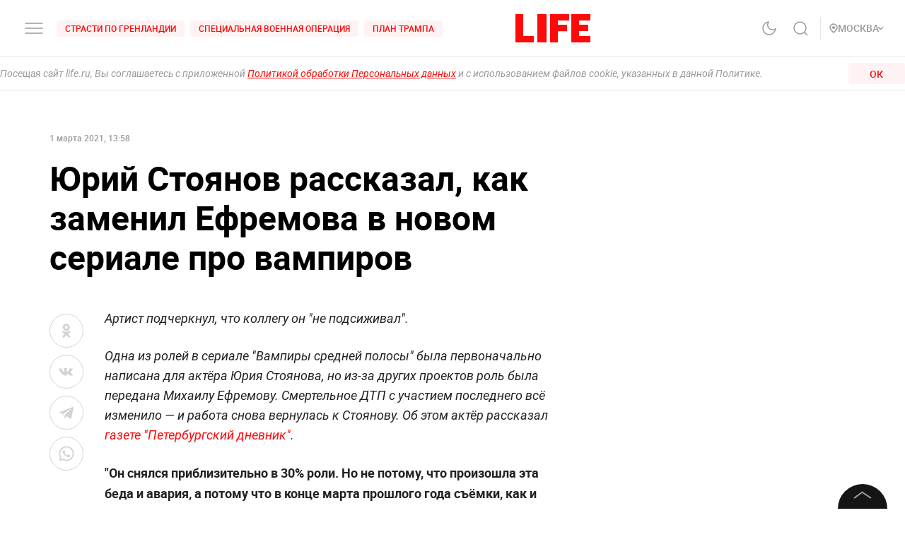

--- FILE ---
content_type: text/javascript; charset=utf-8
request_url: https://yandex.ru/ads/system/adsdk.js
body_size: 27277
content:
/*! v:1303686 e:ES5 b:AdSDKLoader c:adsdk */
!function(){function e(n){var o=r[n];if(void 0!==o)return o.exports;var i=r[n]={exports:{}};return t[n].call(i.exports,i,i.exports,e),i.exports}var t={457:function(e){function t(){this.getSetting=function(e){var t=this._errorSettings[e];return null===t?null:t||""},function(e,t){function r(e,t){for(var r in t)t.hasOwnProperty(r)&&(e[r]=t[r]);return e}function n(e){return("boolean"==typeof e&&(e*=1),"number"==typeof e)?e+"":null}var o,i,a,s={client:["690.2354",1e3,100,0],uncaught:["690.2361",100,10,0],external:["690.2854",100,10,0],script:["690.2609",100,10,0]},u={};t.ERROR_LEVEL={INFO:"info",DEBUG:"debug",WARN:"warn",ERROR:"error",FATAL:"fatal"},t._errorSettings={clck:"https://yandex.ru/clck/click",beacon:!0,project:"unknown",page:"",env:"",experiments:[],additional:{},platform:"",region:"",dc:"",host:"",service:"",level:"",version:"",yandexuid:"",loggedin:!1,coordinates_gp:"",referrer:!0,preventError:!1,unhandledRejection:!1,traceUnhandledRejection:!1,uncaughtException:!0,debug:!1,limits:{},silent:{},filters:{},pageMaxAge:864e6,initTimestamp:+new Date},o=!1,t.initErrors=function(n){var s=r(t._errorSettings,n);o||(s.uncaughtException&&function(){var r=t._errorSettings;if(e.addEventListener)e.addEventListener("error",i),r.resourceFails&&e.addEventListener("error",a,!0),"Promise"in e&&r.unhandledRejection&&e.addEventListener("unhandledrejection",function(e){var r,n,o=e.reason,a={};o&&(o.stack&&o.message?(r=o.message,n=o.stack):(r=String(o),n=t._parseTraceablePromiseStack(e.promise),"[object Event]"===r?r="event.type: "+o.type:"[object Object]"===r&&(a.unhandledObject=o)),o.target&&o.target.src&&(a.src=o.target.src),i({message:"Unhandled rejection: "+r,stack:n,additional:a}))});else{var n=e.onerror;e.onerror=function(e,t,r,o,a){i({error:a||Error(e||"Empty error"),message:e,lineno:r,colno:o,filename:t}),n&&n.apply(this,arguments)}}}(),s.unhandledRejection&&s.traceUnhandledRejection&&t._traceUnhandledRejection&&t._traceUnhandledRejection(),o=!0)},t.updateErrors=function(e){r(t._errorSettings,e)},t.updateAdditional=function(e){t._errorSettings.additional=r(t._errorSettings.additional||{},e)},t._handleError=function(e,n,o){var i,a,c=t._errorSettings;if(c.preventError&&e.preventDefault&&e.preventDefault(),n)i=e,a="client";else{a=(i=t._normalizeError(e)).type;var l=c.onError;"function"==typeof l&&l(i);var d=c.transform;if("function"==typeof d&&(i=d(i)),!i)return;i.settings&&(o=i.settings)}var f=+new Date,v=c.initTimestamp,p=c.pageMaxAge;if(-1===p||!v||!(v+p<f)){var h=s[a][1];"number"==typeof c.limits[a]&&(h=c.limits[a]);var g=s[a][2];"number"==typeof c.silent[a]&&(g=c.silent[a]);var m=s[a][3];if(m<h||-1===h){i.path=s[a][0];var _=(function(e){u[i.message]=!1,t._sendError(e.path,e.vars),s[a][3]++}).bind(this,t._getErrorData(i,{silent:m<g||-1===g?"no":"yes",isCustom:!!n},r(r({},c),o)));if(void 0===c.throttleSend)_();else{if(u[i.message])return;u[i.message]=!0,setTimeout(_,c.throttleSend)}}}},t._getReferrer=function(t){var r=t.referrer,n=typeof r;return"function"===n?r():"string"===n&&r?r:!1!==r&&e.location?e.location.href:void 0},t.getErrorSetting=function(e){return t._errorSettings[e]},t._buildExperiments=function(e){return e instanceof Array?e.join(";"):""},t._buildAdditional=function(e,t){var n="";try{var o=r(r({},e),t);0!==Object.keys(o).length&&(n=JSON.stringify(o))}catch(e){}return n},t._getErrorData=function(r,o,i){o=o||{};var a=t._buildExperiments(i.experiments),s=t._buildAdditional(i.additional,r.additional),u={"-stack":r.stack,"-url":r.file,"-line":r.line,"-col":r.col,"-block":r.block,"-method":r.method,"-msg":r.message,"-env":i.env,"-external":r.external,"-externalCustom":r.externalCustom,"-project":i.project,"-service":r.service||i.service,"-page":r.page||i.page,"-platform":i.platform,"-level":r.level,"-experiments":a,"-version":i.version,"-region":i.region,"-dc":i.dc,"-host":i.host,"-yandexuid":i.yandexuid,"-loggedin":i.loggedin,"-coordinates_gp":r.coordinates_gp||i.coordinates_gp,"-referrer":t._getReferrer(i),"-source":r.source,"-sourceMethod":r.sourceMethod,"-type":o.isCustom?r.type:"","-additional":s,"-adb":n(Ya.blocker)||n(i.blocker),"-cdn":e.YaStaticRegion,"-ua":navigator.userAgent,"-silent":o.silent,"-ts":+new Date,"-init-ts":i.initTimestamp};return i.debug&&e.console&&console[console[r.level]?r.level:"error"]("[error-counter] "+r.message,u,r.stack),{path:r.path,vars:u}},t._baseNormalizeError=function(e){var t=(e=e||{}).error,r=e.filename||e.fileName||"",n=t&&t.stack||e.stack||"",o=e.message||"",i=t&&t.additional||e.additional;return{file:r,line:e.lineno||e.lineNumber,col:e.colno||e.colNumber,stack:n,message:o,additional:i}},t._normalizeError=function(e){var r=t._baseNormalizeError(e),n="uncaught",o=t._isExternalError(r.file,r.message,r.stack),i="",a="";return o.hasExternal?(n="external",i=o.common,a=o.custom):/^Script error\.?$/.test(r.message)&&(n="script"),r.external=i,r.externalCustom=a,r.type=n,r},t._createVarsString=function(e){var t=[];for(var r in e)e.hasOwnProperty(r)&&(e[r]||0===e[r])&&t.push(r+"="+encodeURIComponent(e[r]).replace(/\*/g,"%2A"));return t.join(",")},t._sendError=function(e,r){t.send(null,e,t._createVarsString(r),null,null,null,null)},i=function(e){t._handleError(e,!1)},a=function(e){var r=e.target;if(r){var n=r.srcset||r.src;if(n||(n=r.href),n){var o=r.tagName||"UNKNOWN";t.logError({message:o+" load error",additional:{src:n}})}}},t._parseTraceablePromiseStack=function(){}}("u">typeof self?self:window,this),e=this,e.logError=function(t,r,n){t=t||{},("string"==typeof r||void 0===r)&&((r=Error(r)).justCreated=!0);var o=t.message||"",i=e._baseNormalizeError(r);i.message&&!t.ignoreErrorMessage&&(o&&(o+="; "),o+=i.message),i.message=o||"Empty error";for(var a=["service","source","type","block","additional","level","page","method","sourceMethod","coordinates_gp"],s=0;s<a.length;s++){var u=a[s];t[u]?i[u]=t[u]:r&&r[u]&&(i[u]=r[u])}e._handleError(i,!0,n)};var e,t=this;function r(){var e=t.getSetting("clck"),r=t.countersBatchData.join("\r\n");if(t.countersBatchData=[],t.counterTimerId=null,e&&!(navigator.sendBeacon&&t.getSetting("beacon")&&navigator.sendBeacon(e,r)))if("u">typeof self&&self.fetch)fetch(e,{method:"POST",body:r}).catch(function(){});else{var n=new XMLHttpRequest;n.open("POST",e),n.send(r)}}t.countersBatchData=[],t.counterTimerId,t.send=function(e,n,o,i,a,s,u){clearTimeout(t.counterTimerId);var c,l=(c=t.getSetting("slots"),[u?"/"+u.join("/"):"","/path="+n,c?"/slots="+c.join(";"):"",o?"/vars="+o:"","/cts="+new Date().getTime(),"/*"]);t.countersBatchData.push("/reqid="+t.getSetting("reqid")+l.join("")),t.countersBatchData.length<42?t.counterTimerId=setTimeout(r,15):r()};var n=this;function o(e,t){var r,n=[];for(var o in i)i.hasOwnProperty(o)&&(r=function(e,t){if(e&&t){var r=[];for(var n in t)if(t.hasOwnProperty(n)){var o=t[n];"string"==typeof o&&(o=new RegExp(o)),o instanceof RegExp&&o.test(e)&&r.push(n)}return r.join("_")}}(e[o],t[o]))&&n.push(o+"~"+r);return n.join(";")}var i={url:{0:/(miscellaneous|extension)_bindings/,1:/^chrome:/,2:/kaspersky-labs\.com\//,3:/^(?:moz|chrome|safari)-extension:\/\//,4:/^file:/,5:/^resource:\/\//,6:/webnetc\.top/,7:/local\.adguard\.com/},message:{0:/__adgRemoveDirect/,1:/Content Security Policy/,2:/vid_mate_check/,3:/ucapi/,4:/Access is denied/i,5:/^Uncaught SecurityError/i,6:/__ybro/,7:/__show__deepen/,8:/ntp is not defined/,9:/Cannot set property 'install' of undefined/,10:/NS_ERROR/,11:/Error loading script/,12:/^TypeError: undefined is not a function$/,13:/__firefox__\.(?:favicons|metadata|reader|searchQueryForField|searchLoginField)/},stack:{0:/(?:moz|chrome|safari)-extension:\/\//,1:/adguard.*\.user\.js/i}};n._isExternalError=function(e,t,r){var a=n._errorSettings.filters||{},s={url:(e||"")+"",message:(t||"")+"",stack:(r||"")+""},u=o(s,i),c=o(s,a);return{common:u,custom:c,hasExternal:!!(u||c)}}}window.Ya=window.Ya||{},void 0!==e.exports?(e.exports=t,e.exports.default=t):window.Ya.ErrorLogger=t},686:function(e,t,r){e.exports=function(){var e,t,n,o,i,a,s,u,c,l,d,f,v,p,h,g,m,_,y,A,S,E,b;function O(e){return"function"==typeof e}function w(){var e=setTimeout;return function(){return e(I,1)}}function I(){for(var e=0;e<t;e+=2)(0,d[e])(d[e+1]),d[e]=void 0,d[e+1]=void 0;t=0}function T(e,t){var r=this,n=new this.constructor(R);void 0===n[v]&&x(n);var o=r._state;if(o){var a=arguments[o-1];i(function(){return V(o,n,a,r._result)})}else k(r,n,e,t);return n}function D(e){if(e&&"object"==typeof e&&e.constructor===this)return e;var t=new this(R);return L(t,e),t}function R(){}function N(e,t,r){t.constructor===e.constructor&&r===T&&t.constructor.resolve===D?t._state===h?F(e,t._result):t._state===g?C(e,t._result):k(t,void 0,function(t){return L(e,t)},function(t){return C(e,t)}):void 0===r?F(e,t):O(r)?i(function(e){var n=!1,o=function(e,t,r,n){try{e.call(t,r,n)}catch(e){return e}}(r,t,function(r){n||(n=!0,t!==r?L(e,r):F(e,r))},function(t){n||(n=!0,C(e,t))},"Settle: "+(e._label||" unknown promise"));!n&&o&&(n=!0,C(e,o))},e):F(e,t)}function L(e,t){if(e===t)C(e,TypeError("You cannot resolve a promise with itself"));else if(r=typeof t,null!==t&&("object"===r||"function"===r)){var r,n=void 0;try{n=t.then}catch(t){C(e,t);return}N(e,t,n)}else F(e,t)}function P(e){e._onerror&&e._onerror(e._result),j(e)}function F(e,t){e._state===p&&(e._result=t,e._state=h,0!==e._subscribers.length&&i(j,e))}function C(e,t){e._state===p&&(e._state=g,e._result=t,i(P,e))}function k(e,t,r,n){var o=e._subscribers,a=o.length;e._onerror=null,o[a]=t,o[a+h]=r,o[a+g]=n,0===a&&e._state&&i(j,e)}function j(e){var t=e._subscribers,r=e._state;if(0!==t.length){for(var n=void 0,o=void 0,i=e._result,a=0;a<t.length;a+=3)n=t[a],o=t[a+r],n?V(r,n,o,i):o(i);e._subscribers.length=0}}function V(e,t,r,n){var o=O(r),i=void 0,a=void 0,s=!0;if(o){try{i=r(n)}catch(e){s=!1,a=e}if(t===i)return void C(t,TypeError("A promises callback cannot return that same promise."))}else i=n;t._state!==p||(o&&s?L(t,i):!1===s?C(t,a):e===h?F(t,i):e===g&&C(t,i))}function x(e){e[v]=m++,e._state=void 0,e._result=void 0,e._subscribers=[]}return(e=Array.isArray?Array.isArray:function(e){return"[object Array]"===Object.prototype.toString.call(e)},t=0,n=void 0,o=void 0,i=function(e,r){d[t]=e,d[t+1]=r,2===(t+=2)&&(o?o(I):f())},u=(s=(a="u">typeof window?window:void 0)||{}).MutationObserver||s.WebKitMutationObserver,c="u"<typeof self&&"u">typeof process&&"[object process]"===({}).toString.call(process),l="u">typeof Uint8ClampedArray&&"u">typeof importScripts&&"u">typeof MessageChannel,d=Array(1e3),f=void 0,c)?f=function(){return process.nextTick(I)}:u?(A=0,S=new u(I),E=document.createTextNode(""),S.observe(E,{characterData:!0}),f=function(){E.data=A=++A%2}):l?((b=new MessageChannel).port1.onmessage=I,f=function(){return b.port2.postMessage(0)}):f=void 0===a?function(){try{var e=Function("return this")().require("vertx");return n=e.runOnLoop||e.runOnContext,void 0!==n?function(){n(I)}:w()}catch(e){return w()}}():w(),v=Math.random().toString(36).substring(2),p=void 0,h=1,g=2,m=0,_=function(){function t(t,r){this._instanceConstructor=t,this.promise=new t(R),this.promise[v]||x(this.promise),e(r)?(this.length=r.length,this._remaining=r.length,this._result=Array(this.length),0===this.length?F(this.promise,this._result):(this.length=this.length||0,this._enumerate(r),0===this._remaining&&F(this.promise,this._result))):C(this.promise,Error("Array Methods must be provided an Array"))}return t.prototype._enumerate=function(e){for(var t=0;this._state===p&&t<e.length;t++)this._eachEntry(e[t],t)},t.prototype._eachEntry=function(e,t){var r=this._instanceConstructor,n=r.resolve;if(n===D){var o=void 0,i=void 0,a=!1;try{o=e.then}catch(e){a=!0,i=e}if(o===T&&e._state!==p)this._settledAt(e._state,t,e._result);else if("function"!=typeof o)this._remaining--,this._result[t]=e;else if(r===y){var s=new r(R);a?C(s,i):N(s,e,o),this._willSettleAt(s,t)}else this._willSettleAt(new r(function(t){return t(e)}),t)}else this._willSettleAt(n(e),t)},t.prototype._settledAt=function(e,t,r){var n=this.promise;n._state===p&&(this._remaining--,e===g?C(n,r):this._result[t]=r),0===this._remaining&&F(n,this._result)},t.prototype._willSettleAt=function(e,t){var r=this;k(e,void 0,function(e){return r._settledAt(h,t,e)},function(e){return r._settledAt(g,t,e)})},t}(),(y=function(){function e(t){this[v]=m++,this._result=this._state=void 0,this._subscribers=[],R!==t&&("function"!=typeof t&&function(){throw TypeError("You must pass a resolver function as the first argument to the promise constructor")}(),this instanceof e?function(e,t){try{t(function(t){L(e,t)},function(t){C(e,t)})}catch(t){C(e,t)}}(this,t):function(){throw TypeError("Failed to construct 'Promise': Please use the 'new' operator, this object constructor cannot be called as a function.")}())}return e.prototype.catch=function(e){return this.then(null,e)},e.prototype.finally=function(e){var t=this.constructor;return O(e)?this.then(function(r){return t.resolve(e()).then(function(){return r})},function(r){return t.resolve(e()).then(function(){throw r})}):this.then(e,e)},e}()).prototype.then=T,y.all=function(e){return new _(this,e).promise},y.race=function(t){var r=this;return new r(e(t)?function(e,n){for(var o=t.length,i=0;i<o;i++)r.resolve(t[i]).then(e,n)}:function(e,t){return t(TypeError("You must pass an array to race."))})},y.resolve=D,y.reject=function(e){var t=new this(R);return C(t,e),t},y._setScheduler=function(e){o=e},y._setAsap=function(e){i=e},y._asap=i,y.polyfill=function(){var e=void 0;if(void 0!==r.g)e=r.g;else if("u">typeof self)e=self;else try{e=Function("return this")()}catch(e){throw Error("polyfill failed because global object is unavailable in this environment")}var t=e.Promise;if(t){var n=null;try{n=Object.prototype.toString.call(t.resolve())}catch(e){}if("[object Promise]"===n&&!t.cast)return}e.Promise=y},y.Promise=y,y}()},460:function(e){"use strict";e.exports=Object.setPrototypeOf||(({__proto__:[]})instanceof Array?function(e,t){return e.__proto__=t,e}:function(e,t){for(var r in t)Object.prototype.hasOwnProperty.call(e,r)||(e[r]=t[r]);return e})},103:function(e,t,r){function n(e,t){if(!e||!e.toString)return!1;try{var r=e.toString(),n=/\[native code\]/.test(r)||/\/\* source code not available \*\//.test(r);if(!n&&__unit_test__&&void 0!==t)return t;return n}catch(e){return!1}}"use strict";r.d(t,{J:function(){return n}})},745:function(e,t,r){"use strict";r.d(t,{j:function(){return n}});var n=function(e,t,r){for(var n=0;n<e.length;n++)t.call(r,e[n],n,e)}},417:function(e,t,r){"use strict";r.d(t,{T:function(){return n}});var n=function(e,t,r){for(var n=Array(e.length),o=0;o<e.length;o++)n[o]=t.call(r,e[o],o,e);return n}},71:function(e,t,r){"use strict";r.d(t,{G:function(){return i},T:function(){return a}});var n=r(745),o=r(417),i=function(e){var t,r=0,i=e?(0,o.T)(e,function(e){return e[0]}):[],a=e?(0,o.T)(e,function(e){return e[1]}):[],s=function(e){return(r=i.indexOf(e))>-1},u=function(){return(0,o.T)(i,function(e,t){return[e,a[t]]})},c=((t={get size(){return i.length},has:s,clear:function(){i=[],a=[]},get:function(e){return a[i.indexOf(e)]},keys:function(e){function t(){return e.apply(this,arguments)}return t.toString=function(){return e.toString()},t}(function(){return i.slice()}),values:function(e){function t(){return e.apply(this,arguments)}return t.toString=function(){return e.toString()},t}(function(){return a.slice()}),entries:u,delete:function(e){return s(e)&&i.splice(r,1)&&!!a.splice(r,1)},forEach:function(e,t){(0,n.j)(a,function(r,n){return e.call(t,r,i[n],c)})},set:function(e,t){return s(e)?a[r]=t:a[i.push(e)-1]=t,c}})[Symbol.iterator]=function(){return u()[Symbol.iterator]()},t);return c},a=window.Map&&"function"==typeof window.Map.prototype.keys?window.Map:i},57:function(e,t,r){var n,o,i,a,s;"use strict";r.d(t,{N:function(){return s}}),n=r(745),o=r(103),i=r(71),a=function(){function e(){this.map=new i.G}var t,r=e.prototype;return r.add=function(e){return this.map.set(e,e),this},r.clear=function(){this.map.clear()},r.delete=function(e){return this.map.delete(e)},r.has=function(e){return this.map.has(e)},r.keys=function(){return this.map.keys()},r.values=function(){return this.map.values()},r.entries=function(){return this.map.entries()},r.forEach=function(e){return(0,n.j)(this.values(),e)},t=[{key:"size",get:function(){return this.map.size}}],function(e,t){for(var r=0;r<t.length;r++){var n=t[r];n.enumerable=n.enumerable||!1,n.configurable=!0,"value"in n&&(n.writable=!0),Object.defineProperty(e,function(e){var t=function(e,t){if("object"!=typeof e||!e)return e;var r=e[Symbol.toPrimitive];if(void 0!==r){var n=r.call(e,t||"default");if("object"!=typeof n)return n;throw TypeError("@@toPrimitive must return a primitive value.")}return("string"===t?String:Number)(e)}(e,"string");return"symbol"==typeof t?t:t+""}(n.key),n)}}(e.prototype,t),Object.defineProperty(e,"prototype",{writable:!1}),e}(),s=(0,o.J)(window.Set)?window.Set:a},755:function(e,t,r){var n,o,i,a;"use strict";r.d(t,{n:function(){return a}}),n=r(745),o=r(103),i=0,a=(0,o.J)(window.WeakMap)?window.WeakMap:function(e){var t="__"+[i++,Math.random()],r=function(e){return Object.hasOwnProperty.call(e,t)},o={has:r,get:function(e){return e[t]},delete:function(e){return r(e)&&delete e[t]},set:function(e,r){return Object.defineProperty(e,t,{configurable:!0,value:r}),o}};return e&&(0,n.j)(e,function(e){return o.set(e[0],e[1])}),o}},270:function(){}},r={};e.n=function(t){var r=t&&t.__esModule?function(){return t.default}:function(){return t};return e.d(r,{a:r}),r},e.d=function(t,r){for(var n in r)e.o(r,n)&&!e.o(t,n)&&Object.defineProperty(t,n,{enumerable:!0,get:r[n]})},e.g=function(){if("object"==typeof globalThis)return globalThis;try{return this||Function("return this")()}catch(e){if("object"==typeof window)return window}}(),e.o=function(e,t){return Object.prototype.hasOwnProperty.call(e,t)},e.p="https://yastatic.net/partner-code-bundles/1303686/vas-bundles/",e.rv=function(){return"1.7.0"},e.ruid="bundler=rspack@1.7.0",function(){function t(e){return"string"==typeof e}function r(e){return t(e)&&e.length>0}function n(e,t){return Object.prototype.hasOwnProperty.call(e,t)}function o(e){if("function"==typeof Object.keys)return Object.keys(e);var t=[];for(var r in e)n(e,r)&&t.push(r);return t}function i(e,t){return -1!==e.indexOf(t)}function a(e){var t=typeof e;return!!e&&("object"===t||"function"===t)}function s(e){if(!(null==e?void 0:e.toString))return!1;try{var t=e.toString();return/\[native code\]/.test(t)||/\/\* source code not available \*\//.test(t)}catch(e){return!1}}function u(e){return"function"==typeof e||"Function"===tR(e)}function c(e){var n,o,i,s;return JSON.stringify(e,(i=[],s=(n=void 0===tj?void 0:new tj,o=[],{set:function(e,t){if(void 0===n)return void o.push({path:t,value:e});try{n.set(e,t)}catch(r){o.push({path:t,value:e})}},get:function(e){var t=tC(o,function(t){return t.value===e});return void 0!==n&&void 0===t?n.get(e):t?t.path:void 0}}),function(e,n){if(u(n))return t(n.name)?n.name:"[Function]";if(tN(n))return tP(n);if(!a(n))return n;if(tk(n)){var o;return(o=n).id?o.id:o.className?o.className:"HTML Element"}var c=s.get(n);if(r(c))return"[Circular "+c+"]";for(;i.length>0&&i[i.length-1].value[e]!==n;)i.pop();var l=(i.length>0?i[i.length-1].path:"")+(e?"/"+e:"~");return i.push({path:l,value:n}),s.set(n,l),n}))}function l(e){var t="function"==typeof tM?new tM:void 0;return(l=function(e){function r(){return function(e,t,r){if(d())return Reflect.construct.apply(null,arguments);var n=[null];n.push.apply(n,t);var o=new(e.bind.apply(e,n));return r&&f(o,r.prototype),o}(e,arguments,v(this).constructor)}if(null===e||!function(e){try{return -1!==Function.toString.call(e).indexOf("[native code]")}catch(t){return"function"==typeof e}}(e))return e;if("function"!=typeof e)throw TypeError("Super expression must either be null or a function");if(void 0!==t){if(t.has(e))return t.get(e);t.set(e,r)}return r.prototype=Object.create(e.prototype,{constructor:{value:r,enumerable:!1,writable:!0,configurable:!0}}),f(r,e)})(e)}function d(){try{var e=!Boolean.prototype.valueOf.call(Reflect.construct(Boolean,[],function(){}))}catch(e){}return(d=function(){return!!e})()}function f(e,t){return(f=Object.setPrototypeOf?Object.setPrototypeOf.bind():function(e,t){return e.__proto__=t,e})(e,t)}function v(e){return(v=Object.setPrototypeOf?Object.getPrototypeOf.bind():function(e){return e.__proto__||Object.getPrototypeOf(e)})(e)}function p(e){var t=function(){var r;return t=function(){return r},r=e.apply(this,arguments)};return function(){return t.apply(this,arguments)}}function h(e,t){(null==t||t>e.length)&&(t=e.length);for(var r=0,n=Array(t);r<t;r++)n[r]=e[r];return n}function g(e){return!o(e).length}function m(e,t,r){for(var o in e)n(e,o)&&t.call(r,e[o],o,e)}function _(){return(_=Object.assign?Object.assign.bind():function(e){for(var t=1;t<arguments.length;t++){var r=arguments[t];for(var n in r)({}).hasOwnProperty.call(r,n)&&(e[n]=r[n])}return e}).apply(null,arguments)}function y(e,t,r){void 0===r&&(r=" ");var n=t-e.length;if(n>0){for(var o=r;o.length<n;)o+=o;return(o.length>n?o.substr(0,n):o)+e}return e}function A(e,t,r){for(var n in e)Object.prototype.hasOwnProperty.call(e,n)&&t.call(r,e[n],n,e)}function S(e){if(!e||!e.location)return"";var t=e.location;return"function"==typeof t.toString?t.toString():t.href||""}function E(e){void 0===e&&(e=window);try{return(e.navigator||{}).userAgent||""}catch(e){return""}}function b(e,t){if(void 0===t&&(t=!0),rr&&t)return[];for(var r=[],n=e;;)try{if(!(n=n.ownerDocument.defaultView.frameElement))return r;r.push(n)}catch(e){return r}}function O(e){var t=b(e.documentElement).map(function(e){return e.ownerDocument});return t.unshift(e),t.map(function(e){return{location:S(e.defaultView),referrer:e.referrer}})}function w(){return(w=Object.assign?Object.assign.bind():function(e){for(var t=1;t<arguments.length;t++){var r=arguments[t];for(var n in r)({}).hasOwnProperty.call(r,n)&&(e[n]=r[n])}return e}).apply(null,arguments)}function I(e){try{t=new URL(e)}catch(e){return}var t,r=(t.search||"")+(t.hash||""),n=e.lastIndexOf(r),o=-1===n?e:e.slice(0,n);if(rs.test(e)){var i=t.href,a=I(e.replace(rs,"https:"));return a?w({},a,{originalPath:o,protocol:e.slice(0,e.indexOf(":")+1),href:i}):void 0}return{originalPath:o,href:t.href,protocol:t.protocol,host:t.host,hostname:t.hostname,port:t.port,pathname:t.pathname,search:t.search,hash:t.hash}}function T(e){return!!e}function D(e){return e}function R(e){a(console)&&u(console.warn)&&console.warn(e)}function N(e,t){var r="u">typeof Symbol&&e[Symbol.iterator]||e["@@iterator"];if(r)return(r=r.call(e)).next.bind(r);if(Array.isArray(e)||(r=function(e,t){if(e){if("string"==typeof e)return L(e,void 0);var r=({}).toString.call(e).slice(8,-1);return"Object"===r&&e.constructor&&(r=e.constructor.name),"Map"===r||"Set"===r?Array.from(e):"Arguments"===r||/^(?:Ui|I)nt(?:8|16|32)(?:Clamped)?Array$/.test(r)?L(e,void 0):void 0}}(e))||t&&e&&"number"==typeof e.length){r&&(e=r);var n=0;return function(){return n>=e.length?{done:!0}:{done:!1,value:e[n++]}}}throw TypeError("Invalid attempt to iterate non-iterable instance.\nIn order to be iterable, non-array objects must have a [Symbol.iterator]() method.")}function L(e,t){(null==t||t>e.length)&&(t=e.length);for(var r=0,n=Array(t);r<t;r++)n[r]=e[r];return n}function P(){return(P=Object.assign?Object.assign.bind():function(e){for(var t=1;t<arguments.length;t++){var r=arguments[t];for(var n in r)({}).hasOwnProperty.call(r,n)&&(e[n]=r[n])}return e}).apply(null,arguments)}function F(e,t){var r=C(k(e,{}),t);return rE.has(t)?(0,r_[t])(r):r}function C(e,t){for(var n,o,i=N(e,!0);!(o=i()).done;)if(n=function(){var e=o.value,n=e.sourceName,i=e.getter,a=function(e,t){try{return e()}catch(e){}}(function(){return i(t)});if(r(a))return R("VAS WARNING! Hardcoded parameter=["+t+"] with value=["+a+"] found in ["+n+"]"),{v:a}}())return n.v}function k(e,t){for(var r,n,o={},i=O(e.document),a=N(i,!0);!(n=a()).done;)A(function(e){var t,r;return function(e){for(var t={},r=e.replace(/^[?#]+/,"").replace(/#.*$/,"").split("&"),n=0;n<r.length;n++){var o=r[n].indexOf("="),i=void 0,a=void 0;if(-1===o?(i=ra(r[n]),a=""):(i=ra(r[n].slice(0,o)),a=r[n].slice(o+1)),i){var s=!!/(\[\])$/.exec(i);i=i.replace(/\[\]$/,""),s?void 0===t[i]?t[i]=[ra(a)]:t[i]=[].concat(t[i],ra(a)):t[i]=ra(a)}}return t}(null!=(t=null==(r=I(e))?void 0:r.search)?t:"")}(n.value.location),function(e,t){o[t]=e});var s=((r={adsdktracelogs:t.VAS_TRACE_LOGS,adsdksecuremode:t.VAS_SECURE_MODE,adsdkwithcredentials:t.VAS_WITH_CREDENTIALS,adsdkabflags:t.VAS_AB_FLAGS,adsdkuaas:t.VAS_UAAS})[rc]=t.VAS_AIM_BANNER_ID,r[rl]=t.VAS_AIM_MODE,r[rd]=t.VAS_AIM_DESIGN_ID,r[rf]=t.VAS_AIM_DESIGN_NAME,r[rv]=t.VAS_AIM_SUBDESIGN_ID,r[rp]=t.VAS_DISABLED_PRODUCT_TYPES,r.adsdkhoneypotforced=t.VAS_HONEYPOT_FORCED,r.adsdkgrforced=t.VAS_GR_FORCED,r.vasconsolelogs=t.VAS_CONSOLE_LOGS,r.vasnetworklogs=t.VAS_NETWORK_LOGS,r.vasdebug=t.VAS_DEBUG,r.vasfulldebug=t.VAS_FULL_DEBUG,r);return[{sourceName:"UrlParams",getter:function(e){return o[e]}},{sourceName:"LocalStorage",getter:function(t){return ry.getItem(e,t)}},{sourceName:"GlobalVariable",getter:function(t){return rS(e,t)}},{sourceName:"ABFlag",getter:function(e){return s[e]}}]}function j(e){for(var t=e,r=[e],n=e.top;t!==n;)r.push(t=t.parent);return r}function V(e){if(!e)return[];for(var t=[],r=0;r<e.length;r++)t.push(e[r]);return t}function x(e){for(var t=arguments.length,r=Array(t>1?t-1:0),n=1;n<t;n++)r[n-1]=arguments[n];ro(e)&&(0,rN.j)(e,function(e){"function"==typeof e&&e.apply(void 0,r)})}function M(){}function U(){return(U=Object.assign?Object.assign.bind():function(e){for(var t=1;t<arguments.length;t++){var r=arguments[t];for(var n in r)({}).hasOwnProperty.call(r,n)&&(e[n]=r[n])}return e}).apply(null,arguments)}function B(e,t){return function(e){var r=rR.console;if(t&&void 0!==r){for(var n="AdSDKJS["+tb+"]:",o=arguments.length,i=Array(o>1?o-1:0),a=1;a<o;a++)i[a-1]=arguments[a];null==r.log||r.log.apply(r,[n,e].concat(i))}}}function G(){return(G=Object.assign?Object.assign.bind():function(e){for(var t=1;t<arguments.length;t++){var r=arguments[t];for(var n in r)({}).hasOwnProperty.call(r,n)&&(e[n]=r[n])}return e}).apply(null,arguments)}function Y(e){return rB?V(e.location.ancestorOrigins):[]}function H(e){var t="",r="";return e&&O(e).reverse().forEach(function(e){var n=e.location,o=e.referrer;t=t||n,r=r||o}),{location:t,referrer:r}}function K(e){var t=function(){var r;return t=function(){return r},r=e.apply(this,arguments)};return function(){return t.apply(this,arguments)}}function W(){}function J(){return(J=Object.assign?Object.assign.bind():function(e){for(var t=1;t<arguments.length;t++){var r=arguments[t];for(var n in r)({}).hasOwnProperty.call(r,n)&&(e[n]=r[n])}return e}).apply(null,arguments)}function X(e){var t,r=e.method,n=e.url,o=e.async,i=e.data,a=e.responseType,s=e.onBeforeSend,u=e.onRetry,c=void 0===u?W:u,l=e.checkStatus,d=void 0===l?function(e){return rQ===e}:l,f=e.headers,v=e.xhrConstructor,p=void 0===v?XMLHttpRequest:v,h=e.retries,g=void 0===h?0:h,m=e.timeout,_=void 0===m?0:m,y=e.withCredentials,S=e.onAbort,E=e.onSetup;if(p){var b=e.onSuccess?K(e.onSuccess):W,O=e.onError?K(e.onError):W,w=!1,I=0,T=function(e){w=!0,T=W,t=e,D(Error("Abort request")),"function"==typeof S&&S(e)},D=function(r){if(R.onerror=null,R.onreadystatechange=null,I&&clearTimeout(I),I&&R.readyState!==rZ||w)try{R.abort()}catch(e){}if(!w)if(g>0){var n=c(r,R);if("boolean"!=typeof n||n||T(),w)return;X(J({},e,{onSetup:function(e){var r=e.abort;T=function(e){return r(e)},w&&r(t)},retries:g-1}))}else T=W,O(r,R)},R=new p;try{R.open(r,n,void 0===o||o)}catch(e){D(e);return}if((R.responseType=void 0===a?"text":a,R.withCredentials=!!y,A(void 0===f?{}:f,function(e,t){try{R.setRequestHeader(t,e)}catch(e){}}),_>0&&isFinite(_)&&(I=window.setTimeout(function(){D(Error("Request timeout, "+n))},_)),R.onerror=D,R.onreadystatechange=function(){if(R.readyState===rZ){var e=R.status;d(e)?(T=W,clearTimeout(I),b(R)):D(Error("Invalid request status "+e+", "+n))}},"function"!=typeof E||(E({abort:function(e){return T(e)}}),!w))&&((void 0===s?W:s)(R,e),!w))try{R.send(i)}catch(e){D(e)}}}function z(e){if(!tL(e))return!1;var t=e.code;return!!t&&"0"!==t}function q(e){return"ontouchstart"in e}function $(e,t){(null==t||t>e.length)&&(t=e.length);for(var r=0,n=Array(t);r<t;r++)n[r]=e[r];return n}function Q(e,t){(null==t||t>e.length)&&(t=e.length);for(var r=0,n=Array(t);r<t;r++)n[r]=e[r];return n}function Z(e){return"function"==typeof Object.entries?Object.entries(e):nn(o(e),function(t){return[t,e[t]]})}function ee(e){if(a(e)){var t={},n=!1;if(m(e,function(e,o){void 0!==e&&("boolean"==typeof e||r(e))&&(t[o]=String(e),n=!0)}),n)return t}}function et(e){return"number"==typeof e&&isFinite(e)&&e>0}function er(e){return"number"==typeof e&&isFinite(e)}function en(e,t){(0,rN.j)(e,function(e){"function"==typeof e.dispatch?e.dispatch(t):e(t)})}function eo(e,t){var r="u">typeof Symbol&&e[Symbol.iterator]||e["@@iterator"];if(r)return(r=r.call(e)).next.bind(r);if(Array.isArray(e)||(r=function(e,t){if(e){if("string"==typeof e)return ei(e,void 0);var r=({}).toString.call(e).slice(8,-1);return"Object"===r&&e.constructor&&(r=e.constructor.name),"Map"===r||"Set"===r?Array.from(e):"Arguments"===r||/^(?:Ui|I)nt(?:8|16|32)(?:Clamped)?Array$/.test(r)?ei(e,void 0):void 0}}(e))||t&&e&&"number"==typeof e.length){r&&(e=r);var n=0;return function(){return n>=e.length?{done:!0}:{done:!1,value:e[n++]}}}throw TypeError("Invalid attempt to iterate non-iterable instance.\nIn order to be iterable, non-array objects must have a [Symbol.iterator]() method.")}function ei(e,t){(null==t||t>e.length)&&(t=e.length);for(var r=0,n=Array(t);r<t;r++)n[r]=e[r];return n}function ea(){return(ea=Object.assign?Object.assign.bind():function(e){for(var t=1;t<arguments.length;t++){var r=arguments[t];for(var n in r)({}).hasOwnProperty.call(r,n)&&(e[n]=r[n])}return e}).apply(null,arguments)}function es(){return(es=Object.assign?Object.assign.bind():function(e){for(var t=1;t<arguments.length;t++){var r=arguments[t];for(var n in r)({}).hasOwnProperty.call(r,n)&&(e[n]=r[n])}return e}).apply(null,arguments)}function eu(e,r){if(!r)return!1;var n=function(e){var r=e.currentScript;if(r){var n=r.src;if(t(n))return nw(n)}}(e);return!!t(n)&&(null==n?void 0:n.indexOf(nO))===0}function ec(e,t){return function(){try{e.apply(void 0,arguments)}catch(e){nE.error({error:new tB(e,{code:t})}),setTimeout(function(){throw e},0)}}}function el(e,t){var r,n,o;return null==(r=t.ya)||null==(n=r.videoAd)||null==(o=n.loadedModules)?void 0:o[e]}function ed(e,t){return -1!==e.indexOf(t)}function ef(){return(ef=Object.assign?Object.assign.bind():function(e){for(var t=1;t<arguments.length;t++){var r=arguments[t];for(var n in r)({}).hasOwnProperty.call(r,n)&&(e[n]=r[n])}return e}).apply(null,arguments)}function ev(){return(ev=Object.assign?Object.assign.bind():function(e){for(var t=1;t<arguments.length;t++){var r=arguments[t];for(var n in r)({}).hasOwnProperty.call(r,n)&&(e[n]=r[n])}return e}).apply(null,arguments)}function ep(e){return""+nO+parseInt(e,10)+"/"}function eh(e){var t=e.document,r=t.getElementsByTagName("head")[0];return r||(r=t.createElement("head"),t.documentElement.appendChild(r)),r}function eg(){return(eg=Object.assign?Object.assign.bind():function(e){for(var t=1;t<arguments.length;t++){var r=arguments[t];for(var n in r)({}).hasOwnProperty.call(r,n)&&(e[n]=r[n])}return e}).apply(null,arguments)}function em(){return(em=Object.assign?Object.assign.bind():function(e){for(var t=1;t<arguments.length;t++){var r=arguments[t];for(var n in r)({}).hasOwnProperty.call(r,n)&&(e[n]=r[n])}return e}).apply(null,arguments)}function e_(e){var t,r=e.moduleName,n=e.version,o=e.win,i=null!=(t=rM.hardcodedParams.adsdkecmaver)?t:nB,a=nX({version:n,bundleName:r,win:o,ecmaVersion:i,preferSmartTVBundle:nL&&nF(r)});!function(e){var t,r,n=e.win,o=e.mode,i=e.url,a=e.as,s=e.nonce,c=e.crossOrigin,l=void 0===c?"anonymous":c,d=o,f=eh(n);if("load"===d&&"script"===a){if(f.querySelector('script[src="'+i+'"]'))return;return(r=(t={win:n,container:f,src:i,nonce:s,hasCors:"anonymous"===l}).win.document.createElement("script")).async=!0,t.nonce&&(r.nonce=t.nonce),u(t.onLoad)&&(r.onload=function(){r.onload=function(){},u(t.onLoad)&&t.onLoad()}),t.hasCors="boolean"!=typeof t.hasCors||t.hasCors,t.hasCors&&r.setAttribute("crossorigin","anonymous"),r.src=t.src,t.container?t.container.appendChild(r):eh(t.win).appendChild(r)}if("load"===d&&(d="preload"),!f.querySelector('link[href="'+i+'"]')){var v=document.createElement("link");v.rel=d,v.href=i,v.as=a,v.crossOrigin=l,f.appendChild(v)}}({win:o,as:"script",mode:"preload",url:a})}function ey(e){return nr("globalLoadModuleFunction=["+e+"] start"),new n5(function(t,r){!function(e){var t,r,n,o,i,a,s,c,l,d,f,v,h,g,m,_=e.moduleName,y=e.version,A=void 0===y?nI:y,S=e.onSuccess,E=e.onError,b=e.win,O=e.timeout;"InPage"===_&&(A=nJ);var w=null!=(m=rM.hardcodedParams.adsdkecmaver)?m:nB,I=Date.now(),T=p(ec(function(e){var t=Date.now()-I;nE.log({name:"ModuleLoaded",data:{loaderVersion:re,bundleVersion:A},values:{timeSpent:t},sensors:{bundleName:_},dailySensors:{ecmaVersion:w,bundleName:_}}),S(e)},"LOAD_MODULE_CALLBACK_ERROR")),D=p(ec(function(e){nE.error({error:e}),E(e)},"LOAD_MODULE_CALLBACK_ERROR"));if(nU(b))return nE.log({name:"LoadModuleBrokeInIE",probability:tI}),D(new tB({code:"LOAD_MODULE_REJECTED_IN_IE",details:{moduleName:_,version:A,timeout:O}}));var R=el(_,b);if(R)return T(R);var N=nX({version:A,bundleName:_,win:b,ecmaVersion:w,preferSmartTVBundle:nL&&nF(_)}),L=nZ({src:N,win:b}),P=L.promise,F=(L.teardown,nV(O,window)),C=F.promise,k=F.clear,j=(r=(t={element:b,eventName:"pagehide",listener:function(e){e.persisted||D(new tB({code:"LOAD_MODULE_REJECTED_BY_WINDOW_UNLOAD",details:{moduleName:_,version:A,timeout:O}}))}}).element,n=t.eventName,o=t.listener,i=t.options,s=void 0!==(a=t.ignoreBubbling)&&a?function(e){e.target===r&&o.call(this,e)}:o,c=!1,l=!1,d=!1,!0===i?c=!0:"object"==typeof i&&(c=!!i.capture,l=!!i.passive,d=!!i.once),f={capture:c,passive:l,once:d},v=nk?f:f.capture,h=f.once&&!nC?function(e){g(),s.call(this,e)}:s,g=function(){u(r.removeEventListener)&&r.removeEventListener(n,h,v)},r.addEventListener(n,h,v),g),V=function(){j(),k()};C.then(function(){D(new tB({code:"LOAD_MODULE_TIMEOUT",details:{moduleUrl:N,moduleName:_,version:A,timeout:O}}))}),P.then(function(){V();var e=el(_,b);e?T(e):D(new tB({code:"CANNOT_INIT_MODULE",details:{moduleUrl:N,moduleName:_,version:A}}))}).catch(function(e){V(),D(new tB(e,{code:"CANNOT_LOAD_MODULE",details:{moduleUrl:N,moduleName:_,version:A}}))})}({moduleName:e,version:void 0,onSuccess:t,onError:r,win:window,timeout:n0})})}function eA(e,t){e_({moduleName:e,win:t,version:re})}function eS(){return(eS=Object.assign?Object.assign.bind():function(e){for(var t=1;t<arguments.length;t++){var r=arguments[t];for(var n in r)({}).hasOwnProperty.call(r,n)&&(e[n]=r[n])}return e}).apply(null,arguments)}function eE(){function e(e,r,n,o){var s=Object.create((r&&r.prototype instanceof t?r:t).prototype);return eb(s,"_invoke",function(e,t,r){function n(e,t){for(s=e,u=t,a=0;!f&&c&&!r&&a<l.length;a++){var r,n=l[a],o=v.p,p=n[2];e>3?(r=p===t)&&(u=n[(s=n[4])?5:(s=3,3)],n[4]=n[5]=i):n[0]<=o&&((r=e<2&&o<n[1])?(s=0,v.v=t,v.n=n[1]):o<p&&(r=e<3||n[0]>t||t>p)&&(n[4]=e,n[5]=t,v.n=p,s=0))}if(r||e>1)return d;throw f=!0,t}var o,s,u,c=0,l=r||[],f=!1,v={p:0,n:0,v:i,a:n,f:n.bind(i,4),d:function(e,t){return o=e,s=0,u=i,v.n=t,d}};return function(r,l,p){if(c>1)throw TypeError("Generator is already running");for(f&&1===l&&n(l,p),s=l,u=p;(a=s<2?i:u)||!f;){o||(s?s<3?(s>1&&(v.n=-1),n(s,u)):v.n=u:v.v=u);try{if(c=2,o){if(s||(r="next"),a=o[r]){if(!(a=a.call(o,u)))throw TypeError("iterator result is not an object");if(!a.done)return a;u=a.value,s<2&&(s=0)}else 1===s&&(a=o.return)&&a.call(o),s<2&&(u=TypeError("The iterator does not provide a '"+r+"' method"),s=1);o=i}else if((a=(f=v.n<0)?u:e.call(t,v))!==d)break}catch(e){o=i,s=1,u=e}finally{c=1}}return{value:a,done:f}}}(e,n,o),!0),s}function t(){}function r(){}function n(){}function o(e){return Object.setPrototypeOf?Object.setPrototypeOf(e,n):(e.__proto__=n,eb(e,l,"GeneratorFunction")),e.prototype=Object.create(s),e}var i,a,s,u="function"==typeof Symbol?Symbol:{},c=u.iterator||"@@iterator",l=u.toStringTag||"@@toStringTag",d={};return a=Object.getPrototypeOf,s=n.prototype=t.prototype=Object.create([][c]?a(a([][c]())):(eb(a={},c,function(){return this}),a)),r.prototype=n,eb(s,"constructor",n),eb(n,"constructor",r),r.displayName="GeneratorFunction",eb(n,l,"GeneratorFunction"),eb(s),eb(s,l,"Generator"),eb(s,c,function(){return this}),eb(s,"toString",function(){return"[object Generator]"}),(eE=function(){return{w:e,m:o}})()}function eb(e,t,r,n){var o=Object.defineProperty;try{o({},"",{})}catch(e){o=0}(eb=function(e,t,r,n){function i(t,r){eb(e,t,function(e){return this._invoke(t,r,e)})}t?o?o(e,t,{value:r,enumerable:!n,configurable:!n,writable:!n}):e[t]=r:(i("next",0),i("throw",1),i("return",2))})(e,t,r,n)}function eO(e,t,r,n,o,i,a){try{var s=e[i](a),u=s.value}catch(e){return void r(e)}s.done?t(u):of.resolve(u).then(n,o)}function ew(){return(ew=Object.assign?Object.assign.bind():function(e){for(var t=1;t<arguments.length;t++){var r=arguments[t];for(var n in r)({}).hasOwnProperty.call(r,n)&&(e[n]=r[n])}return e}).apply(null,arguments)}"use strict";e(270),tE="https://yastatic.net/partner-code-bundles/1303686/vas-bundles/",tO="AdSDKLoader"===(tb="AdSDKLoader"),tw=i(o({AdSDKLoader:0,VpaidLoader:0}),tb),tI=1,tT=({}).toString,tD=/\[object (\w+)\]/,tR=function(e){var t=tT.call(e);if(!t)return null;var r=t.match(tD);if(!r)return null;var n=r[1];return n||null},tN=function(e){return e instanceof Error||"Error"===tR(e)},tL=function(e){return!!a(e)&&!!t(e.name)&&!!t(e.message)},tP=function(e){return{name:e.name,message:e.message,stack:e.stack}},tC=s(tF=[].find)?function(e,t){return tF.call(e,t)}:function(e,t){for(var r=0;r<e.length;r++){var n=e[r];if(t(n,r,e))return n}},tk=function(e){try{var t,r=(void 0===t&&(t=window),("function"==typeof t.getComputedStyle?t.getComputedStyle(e,null):e.currentStyle)||{});return"display"in r}catch(e){return!1}},tj=e(755).n,tV=e(460),tx=e.n(tV),tM=e(71).T,tU={originalError:void 0,message:"DEFAULT_ERROR_MESSAGE",code:"0",details:"",stack:"?:?:?"},tB=function(e){function t(){var r,n,o,i,a,s,u,l=2===arguments.length?arguments.length<=0?void 0:arguments[0]:void 0,d=2===arguments.length?arguments.length<=1?void 0:arguments[1]:arguments.length<=0?void 0:arguments[0],f=tL(l)||"object"==typeof l&&l&&"code"in l&&"details"in l?l:{message:String(l||tU.message)};(u=e.call(this)||this).originalError="object"==typeof l&&l?l:{unknown:l,unknownStr:String(l)},tx()(u,t.prototype);var v=d.code||f.code||f.id||tU.code,p=d.message||f.message||tU.message;u.message="VAS Error ["+v+"]"+(p?"["+p+"]":""),u.code=v,u.details=d.details||f.details||tU.details;var h=f.stack||(r=f.url,n=f.line,o=f.col,i=f.fileName,a=f.columnNumber,s=f.lineNumber,(r||i||"?")+":"+(n||s||"?")+":"+(o||a||"?")),g=h===tU.stack?u.stack:h;if(g&&g!==tU.stack)u.stack=g;else if(!u.stack)try{throw Error(u.message)}catch(e){u.stack=g=e.stack||tU.stack}return u.toString=function(){return c(u.toJSON())},u.toJSON=function(){return{originalError:u.originalError,message:u.message,code:u.code,details:u.details,stack:g}},u}return t.prototype=Object.create(e.prototype),t.prototype.constructor=t,f(t,e),t}(l(Error)),tG=function(e,t,r){for(var n=0;n<e.length;n++)t.call(r,e[n],n,e)},tH=(tY=function(e,t){var r=e[t];if(!s(r)){var n=r;try{delete e[t];var o=e[t];"function"==typeof o&&(r=o),e[t]=n}catch(e){}}return r}(Array,"isArray"))?function(e){return tY.call(Array,e)}:function(e){return"Array"===tR(e)},tK=["expFlags"],tW=function(e,r){if(!a(r))throw Error("Parsed replaced macro is not an object: "+e);if(!function(e){if(void 0!==e){if(!t(e))throw Error("testIdsString is not a string or undefined ["+e+"]");if(0!==e.length)for(var r,n=function(e,t){var r="u">typeof Symbol&&e[Symbol.iterator]||e["@@iterator"];if(r)return(r=r.call(e)).next.bind(r);if(Array.isArray(e)||(r=function(e,t){if(e){if("string"==typeof e)return h(e,void 0);var r=({}).toString.call(e).slice(8,-1);return"Object"===r&&e.constructor&&(r=e.constructor.name),"Map"===r||"Set"===r?Array.from(e):"Arguments"===r||/^(?:Ui|I)nt(?:8|16|32)(?:Clamped)?Array$/.test(r)?h(e,void 0):void 0}}(e))||t&&e&&"number"==typeof e.length){r&&(e=r);var n=0;return function(){return n>=e.length?{done:!0}:{done:!1,value:e[n++]}}}throw TypeError("Invalid attempt to iterate non-iterable instance.\nIn order to be iterable, non-array objects must have a [Symbol.iterator]() method.")}(e.split(";"),!0);!(r=n()).done;){var o=r.value.split(",");if(3!==o.length)throw Error("testIdParts length error ["+e+"]");var i=o[0],a=o[2];if(0===i.trim().length)throw Error("testId length error ["+e+"]");if(0===a.trim().length)throw Error("testId bucket length error ["+e+"]")}}}(r.testIds),!("flags"in r)||!a(r.flags))throw Error("Parsed replaced macro has no flags field: "+e);return!0},tJ=function(e){e.expFlags;var t=function(e,t){if(null==e)return{};var r={};for(var n in e)if(({}).hasOwnProperty.call(e,n)){if(-1!==t.indexOf(n))continue;r[n]=e[n]}return r}(e,tK),r={},n={};return tG(e.expFlags,function(e){tG(e,function(e){var t=e.CONTEXT.FLAGS,i=e.TESTID;a(t)&&tG(o(t),function(e){var o,a=t[e];r[e]=a,n[e]=null!=(o=n[e])?o:[],n[e].push({value:a,testId:i[0]})})})}),_({flags:r,flagsMap:n},t)},tX={testIds:"",flags:{}},tz=p(function(){try{return '{\"flagsMap\":{\"YASPSTABLEVER\":[{\"value\":\"1.761.13657\",\"testId\":\"1476724\"}],\"VAS_STABLE_VERSION\":[{\"value\":\"1301686\",\"testId\":\"1347458\"}],\"VAS_LOG_CONTENT_DURATION_PERCENT\":[{\"value\":\"1\",\"testId\":\"1327062\"}],\"DISABLE_DESTROY_EXTERNAL_CREATIVE_AD_USER_CLOSE_EVENT\":[{\"value\":\"exp\",\"testId\":\"1449275\"},{\"value\":\"exp\",\"testId\":\"1449272\"}],\"VAS_RECALCULATE_REQUEST_METHOD_FOR_WRAPPER_URL\":[{\"value\":\"exp\",\"testId\":\"1450545\"}],\"QR_BLACK_LIST_CLIENT_IDS\":[{\"value\":\"109238945:88772210:309062065\",\"testId\":\"1471021\"}],\"PCODE_STABLE_VERSION\":[{\"value\":\"1303686\",\"testId\":\"1476868\"}]},\"videoPlatformUaasConfig\":[],\"testIds\":\"1387855,0,26;1384009,0,51;1457622,0,61;1404017,0,30;1447467,0,0;1471934,0,97;1471793,0,13;1467262,0,42;1353317,0,21;1473956,0,16;1473477,0,11;1473075,0,59;1474011,0,21;912288,0,74\",\"pcodever\":\"1303686\",\"isControlVersionReplaced\":false,\"route\":\"video-ads-sdk/adsdk\",\"queryString\":\"route=video-ads-sdk/adsdk\",\"device\":\"desktop\",\"iCookie\":\"WMcCSfRy2ClzAbZ8LiFkWT5tL9/iqtKBjEmnv//nHwWi5Z56IkTZLEKRaLojMlRPwBMLmEwgyEgZtmClRGmG2xhaO3o=\",\"isInternalNetwork\":false,\"stickyVersion\":\"\",\"isStickyVersion\":false,\"ua\":\"Mozilla/5.0 (Macintosh; Intel Mac OS X 10_15_7) AppleWebKit/537.36 (KHTML, like Gecko) Chrome/131.0.0.0 Safari/537.36; ClaudeBot/1.0; +claudebot@anthropic.com)\",\"src_domain\":\"ya\",\"domain\":\"yandex.ru\",\"vastEncryptionParams\":{\"passphrase\":\"eWGv4tXhyOhVZjglrxvGL4cs\",\"keyNo\":3},\"csrfToken\":\"d9a46c3ccc326f67f969327c2ef2fe226aac760b:1769664040\",\"pcodeUID\":\"1777881321769664040\",\"rrActiveTestIds\":[]}'}catch(e){return e}}),tq=function(e){if(tN(e))return{error:e,config:tX};try{var t=a(e)?e:JSON.parse(""+(e||"")),r=a(t)&&"expFlags"in t&&tH(t.expFlags)&&1?tJ(t):t;if(!r.flags||g(r.flags)){var n,o,i=(n=r.flagsMap,void 0===n&&(n={}),o={},m(n,function(e,t){tG(e,function(e){var r=e.value;o[t]=r})}),o);g(i)||(r.flags=i)}if(!tW(String(e),r))throw Error("UAAS config is not valid: "+e);return{error:void 0,config:r}}catch(e){return{error:e,config:tX}}},t$=p(function(e){return tq(e||tz())}),tZ=!(0,(tQ=e(103)).J)(Math.random)||Math.random()===Math.random(),t0=Date&&u(Date.now)?function(){return Date.now()}:function(){return new Date().getTime()},t2=(t1="u"<typeof window?void 0:window.performance)&&u(t1.now),t6=t1&&t1.timing&&t1.timing.navigationStart?t1.timing.navigationStart:t0(),t3=0,t7=t2?function(){return t1.now()}:function(){return t3=Math.max(t0()-t6,t3)},t5=Date.now()*t7()%0x7fffffff,t8=0x7ffffffe,t4=tZ?function(){return((t5=16807*t5%0x7fffffff)-1)/t8}:function(){return Math.random()};try{t9="1303686"}catch(e){t9="INVALID_BUILD_VERSION"}if(re=t9,rt=function(e,t,r){var n=0;for(arguments.length<3&&(n=1,r=e[0]);n<e.length;n++)r=t(r,e[n],n,e);return r},void 0===tg&&(tg=window),rr=function(e){void 0===e&&(e=window);var t=E(e).toLowerCase();if(t.indexOf("android")>-1)return!1;var r=t.replace(/\(.+?\)/gi,"").split(" ").map(function(e){return e.trim().split("/")[0]}).filter(function(e){return e&&"mobile"!==e});return 4===r.length&&"mozilla"===r[0]&&"applewebkit"===r[1]&&"version"===r[2]&&"safari"===r[3]}(tg)||(void 0===(tm=tg)&&(tm=window),t_=tm.navigator.userAgent.toLowerCase(),/ipad|iphone|ipod/.test(t_)&&!tm.MSStream&&!function(e){return void 0===e&&(e=window),e.navigator.userAgent.indexOf("UCBrowser")>-1}(tm))||(void 0===(ty=tg)&&(ty=window),/Apple/.test(ty.navigator.vendor)&&(void 0===(tt=ty)&&(tt=window),"ontouchstart"in tt)),ro=(rn=function(e,t){var r=e[t];if(!(0,tQ.J)(r)){var n=r;try{delete e[t];var o=e[t];"function"==typeof o&&(r=o),e[t]=n}catch(e){}}return r}(Array,"isArray"))?function(e){return rn.call(Array,e)}:function(e){return"Array"===tR(e)},ri=function(){function e(e){this.cache=e}var t=e.prototype;return t.get=function(e){return this.cache[e]},t.has=function(e){return e in this.cache},t.set=function(e,t){this.cache[e]=t},e}(),ra=function(e){try{return decodeURIComponent(e)}catch(t){return e}},void 0===tA&&(tA=function(e){return e}),void 0===tS&&(tS=new ri({})),rs=/^(android-app:|chrome-extension:)/,rc="aim-banner-id",rl="aim-mode",rd="aim-design-id",rf="aim-design-name",rv="aim-subdesign-id",rp="disabled-product-types",(ru={adsdkver:0,adsdkecmaver:0,adsdktracelogs:0,adsdksecuremode:0,adsdkwithcredentials:0,adsdkabflags:0,adsdkuaas:0})[rc]=0,ru[rl]=0,ru[rd]=0,ru[rf]=0,ru[rv]=0,ru[rp]=0,ru.adsdkhoneypotforced=0,ru.adsdkgrforced=0,ru.vasnetworklogs=0,ru.vasconsolelogs=0,ru.vasdebug=0,ru.vasfulldebug=0,ru.vaslogabflags=0,ru.vasrandom=0,ru.adsdkdebug=0,rh=o(ru),rg=o({Unsafe:0,Safe:0,ForceSafe:0,OnlyYandexCreatives:0}),(rm={adsdkver:function(e){return r(e)?e:void 0},adsdkecmaver:function(e){var t=null==e?void 0:e.toUpperCase();return"ES2017"===t||"ES5"===t?t:void 0},adsdktracelogs:T,adsdksecuremode:function(e){return e&&i(rg,e)?e:void 0},adsdkwithcredentials:function(e){var t=e?(""+e).toLowerCase():void 0;return"true"===t||"false"!==t&&void 0},adsdkabflags:D,adsdkuaas:D})[rc]=D,rm[rl]=D,rm[rd]=D,rm[rf]=D,rm[rv]=D,rm[rp]=D,rm.adsdkhoneypotforced=T,rm.adsdkgrforced=T,rm.vasnetworklogs=T,rm.vasconsolelogs=T,rm.vasdebug=T,rm.vasfulldebug=function(e){return"false"!==e&&!!e},rm.vaslogabflags=D,rm.vasrandom=function(e){var t=Number(e);return t>0&&t<=1?t:void 0},rm.adsdkdebug=T,r_=rm,ry={getItem:function(e,t){try{return e.localStorage.getItem(t)}catch(e){return null}},setItem:function(e,t,r){try{e.localStorage.setItem(t,r)}catch(e){return}},removeItem:function(e,t){try{e.localStorage.removeItem(t)}catch(e){return}}},rA=function(e){for(var t=[];e;)try{if(S(e),t.push(e),e.parent===e)break;e=e.parent}catch(e){break}return t},rS=function(e,t){for(var r=0,n=rA(e);r<n.length;r++){var o,i,a=null==(o=n[r].Ya)||null==(i=o.hardcodedParams)?void 0:i[t];if(a)return String(a)}},rE=new(e(57)).N(rh),j(window),rb=function(e,t){e.__AD_SDK_SCRIPT_SESSION_PARAMETERS__=t},!(rO=document.currentScript)){var eI,eT,eD,eR,eN,eL,eP,eF,eC,ek,ej,eV,ex,eM,eU,eB,eG,eY,eH,eK,eW,eJ,eX,ez,eq,e$,eQ,eZ,e0,e1,e2,e6,e3,e7,e5,e8,e4,e9,te,tt,tr,tn,to,ti,ta,ts,tu,tc,tl,td,tf,tv,tp,th,tg,tm,t_,ty,tA,tS,tE,tb,tO,tw,tI,tT,tD,tR,tN,tL,tP,tF,tC,tk,tj,tV,tx,tM,tU,tB,tG,tY,tH,tK,tW,tJ,tX,tz,tq,t$,tQ,tZ,t0,t1,t2,t6,t3,t7,t5,t8,t4,t9,re,rt,rr,rn,ro,ri,ra,rs,ru,rc,rl,rd,rf,rv,rp,rh,rg,rm,r_,ry,rA,rS,rE,rb,rO,rw,rI,rT,rD,rR,rN,rL,rP,rF,rC,rk,rj,rV,rx,rM,rU,rB,rG,rY,rH,rK,rW,rJ,rX,rz,rq,r$,rQ,rZ,r0,r1,r2,r6,r3,r7,r5,r8,r4,r9,ne,nt,nr,nn,no,ni,na,ns,nu,nc,nl,nd,nf,nv,np,nh,ng,nm,n_,ny,nA,nS,nE,nb,nO,nw,nI,nT,nD,nR,nN,nL,nP,nF,nC,nk,nj,nV,nx,nM,nU,nB,nG,nY,nH,nK,nW,nJ,nX,nz,nq,n$,nQ,nZ,n0,n1,n2,n6,n3,n7,n5,n8,n4,n9,oe,ot,or,on,oo,oi,oa,os,ou,oc,ol,od,of,ov,op,oh,og=V(document.getElementsByTagName("script"));(rO=tC(og,function(e){return a(e.__AD_SDK_SCRIPT_SESSION_PARAMETERS__)}))||(rO=og[og.length-1])}rI=(rw=rO)?rw.src:"",rR=(rD=(rT=function(e,t){if(void 0===t&&(t=!0),rr&&t)return[];for(var r=[],n=e;;)try{if(!(n=n.ownerDocument.defaultView.frameElement))return r;r.push(n)}catch(e){return r}}(document.documentElement)).length)>0?rT[rD-1].ownerDocument.defaultView:window,rN=e(745),rL=e(686),rP=e(686),(rF=function(e){var t=e.propertyName;return{call:function(e){return M(U({propertyName:t},e))},subscribe:function(e){return M(U({propertyName:t},e))},wait:function(e){return function(e){return e.propertyName,new rL(function(e){})}(U({propertyName:t},e))},waitUntil:function(e){return function(e){return e.propertyName,e.comparator,new rP(function(e){})}(U({propertyName:t},e))},clear:function(e){return M(U({propertyName:t},e))}}})({propertyName:"DEBUG_LOG_GLOBAL_CALLBACK_PROPERTY_NAME"}),rC=rw?rw.__AD_SDK_SCRIPT_SESSION_PARAMETERS__:void 0,rw&&delete rw.__AD_SDK_SCRIPT_SESSION_PARAMETERS__,rx=[rj="yandex.ru",rk="an.yandex.ru",rV="yastatic.net"],rU=(eH=(eY=function(e,t){var r,n=(null==t?void 0:t.VAS_UAAS_CONFIG)||tX;try{var o=F(e,"adsdkuaas"),i=t$(o);if(i.error)throw i.error;n=i.config}catch(e){r=e}return{config:n,parsingError:r}}(eI=window,rC)).config,eK=eY.parsingError,eW=(eT=eI,eD=eH,eR=rC,eL=eD.flags,eP=null!=(eN=null==eR?void 0:eR.AB_FLAGS)?eN:{},eC=t(eF=F(eT,"adsdkabflags"))?rt(eF.split(","),function(e,t){var r,n=t.split("="),o=n[0],i=n[1];return G({},e,((r={})[o]=i,r))},{}):{},G({},{},eL,eP,eC)),eX=(eJ=(ej=k(eI,eW),(eV=rt(rh,function(e,t){var r,n=C(ej,t),o=(0,r_[t])(n);return P({},e,((r={})[t]=o,r))},{})).adsdkdebug&&(console.warn("adsdkdebug is deprecated, use vasfulldebug instead"),eV.vasfulldebug=!0),eV.vasfulldebug&&(eV.vasnetworklogs="false"!==C(ej,"vasnetworklogs"),eV.vasconsolelogs="false"!==C(ej,"vasconsolelogs"),eV.vasdebug="false"!==C(ej,"vasdebug")),eV)).vasdebug,ez=eJ.vasconsolelogs,eq=B(eJ.adsdktracelogs,ez),eZ=(eQ=(null==(e$=(null==rC?void 0:rC.AdditionalStatsRootFields)||void 0)?void 0:e$.vsid)||(null==rC?void 0:rC.VSID))||(void 0===ek&&(ek=re),[function(e){for(var t="",r=0;r<44;r++)t+=(16*t4()|0).toString(16);return t}(0),"VAS",y(ek.substr(-4),4,"0"),y(Date.now().toString().slice(0,10),10,"0")].join("x")),eq((eQ?"Use VSID from session":"Generate new VSID")+" ["+eZ+"]"),e0=null!=(ex=null!=(eM=eJ.vasrandom)?eM:null==rC?void 0:rC.VAS_USER_SESSION_RANDOM)?ex:t4(),e1=(null==rC?void 0:rC.ICOOKIE)||eH.iCookie,e2=(null==rC?void 0:rC.TEST_IDS)||eH.testIds||void 0,e6=rI?null==(eU=I(rI))?void 0:eU.hostname:void 0,e3=(null==rC?void 0:rC.loaderLoadedFromYaRu)||"ya.ru"===e6,e7=null!=(eB=null==rC?void 0:rC.loaderLoadedFromAnYandexRu)?eB:tO&&("an"===eH.src_domain||e6===rk),e8=(e5=null!=rC?rC:{}).productTheme,e4=e5.actualFormat,e9=e5.pageId,te=e5.impId,rM={hardcodedParams:eJ,isDebugEnabled:eX,VSID:eZ,VAS_USER_SESSION_RANDOM:e0,AB_FLAGS:eW,ICOOKIE:e1,TEST_IDS:e2,VAS_UAAS_CONFIG:eH,VAS_UAAS_CONFIG_ParseError:eK,AdditionalStatsRootFields:e$,loaderLoadedFromAnYandexRu:e7,loaderLoadedFromYaRu:e3,activeTestIds:null==rC?void 0:rC.ActiveTestIds,grWasSent:null!=(eG=null==rC?void 0:rC.grWasSent)&&eG,productTheme:e8,actualFormat:e4,pageId:e9,impId:te,devPublicPath:eH.devPublicPath}).VSID,rB=!!window.location.ancestorOrigins,rG=Y(window),rK=(rH=(rY=b(document.documentElement)).length)>0?rY[rH-1].ownerDocument.defaultView:window,rJ=!!(to=((tn=(tr=(0,(rW=e(417)).T)(rY,function(e){return e.ownerDocument})).length)?tr[tn-1]:document).defaultView)&&to.self!==to.parent,rz=(rX=function(e){void 0===e&&(e=window);var t=Y(e);if(t.length>0){var r=t[t.length-1];if(-1===r.indexOf("extension"))return{topAncestor:r,isTrusted:!0}}var n=H(e.document),o=n.location,i=n.referrer,a=!rJ||j(rK).length<2,s=I(rJ?i:o);return s?{topAncestor:function(e,t){if(void 0===t&&(t=!1),t){var r=e.originalPath,n="/"===e.pathname&&"/"!==r[r.length-1];return""+e.originalPath+(n?"/":"")+e.search+e.hash}var o="443"===e.port||"80"===e.port?e.hostname:e.host;return e.protocol+"//"+o+e.pathname+e.search+e.hash}({protocol:s.protocol,hostname:s.hostname,host:s.host,port:s.port,originalPath:"",href:"",pathname:"",search:"",hash:""}),isTrusted:a}:{topAncestor:"",isTrusted:!1}}()).topAncestor,rq=rX.isTrusted,r$=function(e){return e},rQ=200,rZ=4,r1=(r0=function(e){return(0,tQ.J)(e.navigator.sendBeacon)})(window);r6=(r2=rM.hardcodedParams.vasnetworklogs||rM.VAS_UAAS_CONFIG.isInternalNetwork||!1)?tI:.01,r3=r2?tI:.001,r7=function(e){for(var t,r=rA(e),n=function(e,t){var r="u">typeof Symbol&&e[Symbol.iterator]||e["@@iterator"];if(r)return(r=r.call(e)).next.bind(r);if(Array.isArray(e)||(r=function(e,t){if(e){if("string"==typeof e)return $(e,void 0);var r=({}).toString.call(e).slice(8,-1);return"Object"===r&&e.constructor&&(r=e.constructor.name),"Map"===r||"Set"===r?Array.from(e):"Arguments"===r||/^(?:Ui|I)nt(?:8|16|32)(?:Clamped)?Array$/.test(r)?$(e,void 0):void 0}}(e))||t&&e&&"number"==typeof e.length){r&&(e=r);var n=0;return function(){return n>=e.length?{done:!0}:{done:!1,value:e[n++]}}}throw TypeError("Invalid attempt to iterate non-iterable instance.\nIn order to be iterable, non-array objects must have a [Symbol.iterator]() method.")}(r,!0);!(t=n()).done;){var o=t.value.BANNER_TYPE_FROM_NANPU;if("string"==typeof o&&o.length>0)return o}}(window),r5=function(e,t){for(var r,n=function(e,t){var r="u">typeof Symbol&&e[Symbol.iterator]||e["@@iterator"];if(r)return(r=r.call(e)).next.bind(r);if(Array.isArray(e)||(r=function(e,t){if(e){if("string"==typeof e)return Q(e,void 0);var r=({}).toString.call(e).slice(8,-1);return"Object"===r&&e.constructor&&(r=e.constructor.name),"Map"===r||"Set"===r?Array.from(e):"Arguments"===r||/^(?:Ui|I)nt(?:8|16|32)(?:Clamped)?Array$/.test(r)?Q(e,void 0):void 0}}(e))||t&&e&&"number"==typeof e.length){r&&(e=r);var n=0;return function(){return n>=e.length?{done:!0}:{done:!1,value:e[n++]}}}throw TypeError("Invalid attempt to iterate non-iterable instance.\nIn order to be iterable, non-array objects must have a [Symbol.iterator]() method.")}(t.split("."),!0);!(r=n()).done;){var o=r.value;if(!a(e)){e=void 0;break}e=e[o]}return e},r4=a(r8="__ADB_CONFIG__")&&a(r8.fn)?r8.fn:void 0,r9=["encodeUrl","decodeUrl","encodeCSS","isEncodedUrl"],ne=function(e){if(r4)return r4;for(var t={},r=rA(e);r.length;)if(function(){var e=r.pop();if(!e)return 1;tG(r9,function(r){if(!u(t[r])){var n=r5(e,"ya.videoAd."+r);u(n)&&(t[r]=n)}})}())continue;return t},nt=function(e){return ne(e).encodeUrl},nr=B(rM.hardcodedParams.adsdktracelogs,rM.hardcodedParams.vasconsolelogs),nn=function(e,t,r){for(var n=[],o=0;o<e.length;o++)n[o]=t.call(r,e[o],o,e);return n},no=e(457),ni=e.n(no),na=function(e,t,r){for(var n=[],o=0;o<e.length;o++){var i=e[o];t.call(r,i,o,e)&&n.push(i)}return n},ns=e(686),nu=function(){function e(){this.on=[],this.once=[]}var t=e.prototype;return t.add=function(){for(var e,t=this,r=arguments.length,n=Array(r),o=0;o<r;o++)n[o]=arguments[o];return(e=this.on).push.apply(e,n),function(){t.remove.apply(t,n)}},t.addOne=function(){for(var e,t=this,r=arguments.length,n=Array(r),o=0;o<r;o++)n[o]=arguments[o];return(e=this.once).push.apply(e,n),function(){t.remove.apply(t,n)}},t.promise=function(){var e=this;return new ns(function(t){e.addOne(t)})},t.dispatch=function(e){var t=this.once;this.once=[],en(this.on,e),en(t,e)},t.removeAll=function(){this.on.length=0,this.once.length=0},t.remove=function(){for(var e=arguments.length,t=Array(e),r=0;r<e;r++)t[r]=arguments[r];this.on=na(this.on,function(e){return t.indexOf(e)<0}),this.once=na(this.once,function(e){return t.indexOf(e)<0})},e}(),nc=function(e){var t,r;return void 0===e?{}:(t=function(e){return rt(e,function(e,t){var r,n=t.value,o=t.testId,i=null!=(r=e[n])?r:[];return i.push(o),e[n]=i,e},{})},r={},tG(o(e),function(n){r[n]=t(e[n],n)}),r)},nl=function(e,t,r){for(var n=[],o=0;o<e.length;o++){var i=e[o];t.call(r,i,o,e)&&n.push(i)}return n},nd=e(57),nf=function(e){if(u(Array.from))return Array.from(e);var t=[];return e.forEach(function(e){t.push(e)}),t},nv=e(71).T,np=function(){function e(e,t){var n=this;this.activeTestIds=[],this.externalActiveTestIds=new nd.N,this.initialActiveTestIds=[],this.activeFlags=new nd.N,this.getFlagValueAndActivateTestId=function(e,t){var r=n.abFlags[e],o=r?null==(i=n.flagToTestIdMap[e])?void 0:i[r]:void 0;if(o)for(var i,a,s=eo(o,!0);!(a=s()).done;){var u=a.value,c=n.testIdMap.get(u);c&&(n.activateTestId(c,t),n.activateFlag(e))}var l=rM.hardcodedParams.vaslogabflags;return l&&("1"===l||new RegExp(l).test(e))&&console.log("[AbFlagsStore] getFlagValueAndActivateTestId call:",e+"="+r,t?"in container":"globally"),r},this.getFlagValue=function(e){return n.abFlags[e]},this.getActiveTestIds=function(e){var t,r=r$(window),o=u(null==r||null==(t=r.Ya)?void 0:t.getTestIds)?r.Ya.getTestIds():[];return nl([].concat(n.activeTestIds,nf(n.externalActiveTestIds),e?e.getActiveTestIdsWithExternal():[],o),function(e,t,r){return r.indexOf(e)===t})},this.activateExternalTestIds=function(){for(var e=arguments.length,t=Array(e),r=0;r<e;r++)t[r]=arguments[r];for(var o,i=n.filterAllowedTestIds(t),a=eo(i,!0);!(o=a()).done;){var s=o.value;n.externalActiveTestIds.add(s)}},this.__isFlagActive=function(e){return n.activeFlags.has(e)},this.__setAbFlags=function(e){n.abFlags=e},this.__restoreAbFlags=function(){n.abFlags=n.initialAbFlags},this.__setActiveTestIds=function(e){n.initialActiveTestIds=n.activeTestIds,n.activeTestIds=e},this.__restoreActiveTestIds=function(){n.activeTestIds=n.initialActiveTestIds},this.onTestIdActivated=new nu,this.abFlags=t,this.initialAbFlags=t;var o=e.flagsMap,i=e.testIds;if(this.testIdMap=new nv,r(i))for(var a,s=eo(i.split(";"),!0);!(a=s()).done;){var c=a.value,l=c.split(",")[0];this.testIdMap.set(l,c)}this.flagToTestIdMap=nc(o)}var t=e.prototype;return t.activateTestId=function(e,t){t?t.activateTestId(e):i(this.activeTestIds,e)||(this.activeTestIds.push(e),this.onTestIdActivated.dispatch(e))},t.activateFlag=function(e){this.activeFlags.has(e)||this.activeFlags.add(e)},t.getNumberFlagValueAndActivateTestId=function(e){var t=Number(this.getFlagValueAndActivateTestId(e));return er(t)?t:void 0},t.getPresetFlagValueAndActivateTestId=function(e,t){var r=this.getFlagValueAndActivateTestId(e);return i(t,r)?r:void 0},t.getActiveTestIdsWithoutExternal=function(){return[].concat(this.activeTestIds)},t.filterAllowedTestIds=function(e){for(var t,n=[],o=eo(e,!0);!(t=o()).done;){var i=t.value.split(",")[0];if(r(i)){var a=this.testIdMap.get(i);r(a)&&n.push(a)}}return n},e}(),(nh=(null==rC?void 0:rC.AB_FLAGS_STORE)||((ti=new np(rM.VAS_UAAS_CONFIG,rM.AB_FLAGS)).getFlagValueAndActivateTestId("ADSDKVER"),(ta=null==rC?void 0:rC.ActiveTestIds)&&ti.activateExternalTestIds.apply(ti,ta),ti)).getFlagValueAndActivateTestId("VAS_TEST_GLOBAL"),ng={NO_AD_SECTION:{portion:.01},VIDEO_WRAPPER_NODE_NOT_IN_DOM:{portion:.01},EXTERNAL_VPAID_NO_AD_BUZZOOLA:{portion:.01},YANDEX_AD_CREATIVE_NO_ANIM_VIDEO_START_TIMEOUT:{portion:.01},USING_SOURCE_WATCHED_TIME_AS_WATCHED_TIME:{portion:.01},VIEWER_PLAYING_STATE_INITIALIZED_BEFORE_START:{portion:.01},HB_HANDSHAKE_TIMEOUT:{portion:.1},BAD_PARTNER_OR_DOMAIN_FOR_VAST_REQUEST:{portion:.1},AD_CREATIVE_FRIENDLY_IFRAME_SECURITY_POLICY_VIOLATION:{portion:.1},VMAP_INCORRECT_TIME_OFFSET:{portion:.1},VPAID_MEASURER_AD_ERROR:{portion:.1},VIDEO_PLAY_REJECTED:{portion:.1},AD_LOADER_AD_CONFIG_VMAP_NO_AD_BREAKS:{portion:.1},VPAID_FRIENDLY_IFRAME_SECURITY_POLICY_VIOLATION:{portion:.1},MEDIA_ERR_NETWORK_FIRST_CHUNK_FAIL:{portion:.1},NO_AD_TO_DISPLAY:{portion:.1},VPAID_FRIENDLY_IFRAME_CSP_VIOLATION_REPORT:{portion:.1},LEGAL_VPAID_PLAYER_PLAYING:{portion:.1},CALL_PLAYBACK_METHOD_AFTER_STOP:{portion:.1},CANNOT_LOAD_MODULE:{portion:.1},AD_STOPPED_BEFORE_READY_TO_PLAY:{portion:.1},MEDIA_SRC_VIOLATES_CSP_POLICY:{portion:.1},AD_BREAK_IS_STOPPED:{portion:.1},EXTERNAL_VPAID_NO_AD_BETWEENDIGITAL:{portion:.1},VPAID_FRIENDLY_IFRAME_UNHANDLED_PROMISE_REJECTION:{portion:.1},SLOT_SMALL_SIZE:{portion:.1},ADFOX_AD_DATA_LOADING_TIMEOUT:{portion:.1},EXTERNAL_VPAID_NO_AD_VIDEONOW:{portion:.1},VPAID_LOADING_ERROR:{portion:.1},AD_CREATIVE_BUFFER_FULL_TIMEOUT:{portion:.1},SURVEY_CANNOT_RECEIVE_INTERVIEW_ID:{portion:.1},ATTEMPT_TO_SKIP_AD_POD_AFTER_FINISH:{portion:.1},VAST_INCORRECT_YANDEX_AD_INFO_EXTENSION_XML:{portion:.1},VIDEO_NODE_DOM_POSITION_CHANGED:{portion:.1},PUBLIC_CONTROLLER_PLAY_ERROR:{portion:.1},VPAID_FRIENDLY_IFRAME_WAS_UNLOADED:{portion:.1},VPAID_FRIENDLY_IFRAME_UNHANDLED_GLOBAL_ERROR:{portion:.1},WRAPPER_OR_VIDEO_NODE_NOT_IN_DOM:{portion:.1},WRAPPER_VAST_LOAD_TIMEOUT:{portion:.1},CANNOT_LOAD_VPAID_MEDIA_FILE:{portion:.1},VAST_LOAD_ERROR:{portion:.1},ADFOX_VAST_LOAD_ERROR:{portion:.1},VPAID_FRIENDLY_IFRAME_DEPRECATION_REPORT:{portion:.1},YASP_ERROR:{portion:.001}},nm=function(e,t){var r=ng[e.code];return!a(r)||!r.portion||t<=r.portion},n_=function(){function e(){var e;this.logger=new(ni()),this.logger.initErrors({project:"vas",version:re,env:"production",platform:q(window)?"touch":"desktop",blocker:!1,additional:{bundle:tb},slots:r(null==rM||null==(e=rM.VAS_UAAS_CONFIG)?void 0:e.testIds)?rM.VAS_UAAS_CONFIG.testIds.split(";"):void 0,throttleSend:0,uncaughtException:!1,unhandledRejection:!1,preventError:!1})}return e.prototype.log=function(e,t){var r;nm(e,rM.VAS_USER_SESSION_RANDOM)&&this.logger.logError({message:e.message,level:"error",additional:ea({},null!=(r=rM.AdditionalStatsRootFields)?r:{},{activeTestIds:nh.getActiveTestIds(t)})})},e}(),ny=function(){function e(e){var t=this;this.rootFields={},this.setExperimentsContainer=function(e){t.experimentsContainer=e},this.error=function(e){var r=e.error,n=z(r)?r:new tB(r);t.errorBooster.log(n,t.experimentsContainer),t.push({eventName:String(n.code),eventType:"error",data:n,probability:tI})},this.log=function(e){var r=e.name,n=e.probability,o=e.data,i=e.values,a=e.sensors,s=e.dailySensors;t.push({eventName:r,eventType:"values",data:o,probability:void 0===n?r6:n,values:i,sensors:a,dailySensors:s})},this.setRootFields=function(e){tG(Z(e),function(e){var r=e[0],n=e[1];void 0===n?delete t.rootFields[r]:t.rootFields[r]=n})},this.errorToStats=function(e){var r=z(e)?e:new tB(tN(e)?e:Error(String(e)||"DEFAULT_ERROR_MESSAGE"));t.errorBooster.log(r,t.experimentsContainer),t.push({eventName:String(r.code),eventType:"error",data:r,probability:tI})},this.params=e,this.errorBooster=new n_}var t,n=e.prototype;return n.push=function(e){var t=e.eventName,r=e.eventType,n=e.data,o=e.probability,i=e.values,a=e.sensors,s=e.dailySensors;if(!(this.params.rnd>=o)){var u=this.params.version,l="https://log.strm.yandex.ru/log?VAS="+u+"&event="+t,d=this.createFullStatsObject({version:u,data:n,eventName:t,eventType:r,values:i,sensors:a,dailySensors:s}),f=c(d);nr("[Stats] "+r+"="+t,d),this.sendData(l,f)}},n.sendData=function(e,t){var r,n,o;r=e,n=t,void 0===o&&(o="POST"),r1&&("POST"===o?window.navigator.sendBeacon(r,n):(X({url:r,method:"GET"}),!0))||X({url:e,data:t,method:"POST"})},n.createFullStatsObject=function(e){var t,n,o,i,a,s=e.version,c=e.eventName,l=e.eventType,d=e.data,f=e.sensors,v=e.dailySensors,p=H(document),h=p.location,g=p.referrer,m=q(window)?(t=window).screen.availHeight>t.screen.availWidth?"portrait":"landscape":void 0,_=(n=window,u(nt(n))),y=this.params.testIds,A=r(y)?na((0,rW.T)(y.split(";"),function(e){return Number(e.split(",")[0])}),et):[];return es({},this.params.AdditionalStatsRootFields,{bannerTypeFromNanpu:r7,bundleName:tb,iCookie:this.params.iCookie,testIds:A,slots:y,vsid:this.params.vsid},this.rootFields,{service:"VAS",values:e.values,sensors:ee(f),dailySensors:ee(v),timestamp:Date.now(),eventType:l,eventName:c,data:d,version:s,location:S(window),topLocation:h,topAncestor:rz,isTopAncestorUndetermined:!rq||void 0,ancestorOrigins:rG,documentIsVisible:(void 0===i&&(i=!0),(a=function(e){return"hidden"in e?"hidden":"webkitHidden"in e?"webkitHidden":void 0}(o=document))?!o[a]:i),referrer:window.document.referrer,topReferrer:g,currentScriptSrc:rI,secureIFrame:rJ,isVideoADB:_,rnd:this.params.rnd,topDocumentFocus:function(){var e=rR.document;if(void 0!==e&&"function"==typeof e.hasFocus)try{return e.hasFocus()}catch(e){}}(),pcodeActiveTestIds:this.params.AB_FLAGS_STORE.getActiveTestIds(this.experimentsContainer),deviceOrientation:m})},t=[{key:"vsid",get:function(){return r$(this.rootFields.vsid)}}],function(e,t){for(var r=0;r<t.length;r++){var n=t[r];n.enumerable=n.enumerable||!1,n.configurable=!0,"value"in n&&(n.writable=!0),Object.defineProperty(e,function(e){var t=function(e,t){if("object"!=typeof e||!e)return e;var r=e[Symbol.toPrimitive];if(void 0!==r){var n=r.call(e,t||"default");if("object"!=typeof n)return n;throw TypeError("@@toPrimitive must return a primitive value.")}return("string"===t?String:Number)(e)}(e,"string");return"symbol"==typeof t?t:t+""}(n.key),n)}}(e.prototype,t),Object.defineProperty(e,"prototype",{writable:!1}),e}(),nA=function(e,t){for(var r=0;r<e.length;r++)if(t(e[r],r,e))return r;return -1},rF({propertyName:"YANDEX_DESTROYABLE_GLOBAL_CALLBACK_PROPERTY_NAME"}),(ts={})[ts.DO_NOTHING=0]="DO_NOTHING",ts[ts.CALL_NORMALLY=1]="CALL_NORMALLY",ts[ts.DEPENDS_ON_AB_FLAGS=2]="DEPENDS_ON_AB_FLAGS",(nS=function(){function e(){this._isDestroyed=!1,this.destroyHandlers=[]}e.addErrorHandler=function(t){return e.errorHandlers.push(t),function(){var r=nA(e.errorHandlers,function(e){return e===t});-1!==r&&e.errorHandlers.splice(r,1)}},e.addCallAfterDestroyErrorHandler=function(t){return e.callAfterDestroyErrorHandlers.push(t),function(){var r=nA(e.callAfterDestroyErrorHandlers,function(e){return e===t});-1!==r&&e.callAfterDestroyErrorHandlers.splice(r,1)}};var t,r=e.prototype;return r.addDestroyHandler=function(e){this._addDestroyHandler(e)},r.destroy=function(){for(var t=arguments.length,r=Array(t),n=0;n<t;n++)r[n]=arguments[n];var o=r[0];this._isDestroyed||(this._isDestroyed=!0,this._destroyReason=o,tG(this.destroyHandlers,function(t){try{t.apply(void 0,r)}catch(t){x(e.errorHandlers,t)}}),this.destroyHandlers.length=0)},r.ignoreAfterDestroy=function(t,r,n){var o=this;return void 0===n&&(n=ts.DO_NOTHING),function(){for(var i=arguments.length,a=Array(i),s=0;s<i;s++)a[s]=arguments[s];if(!o.isDestroyed)return t.apply(o,a);var u=new tB({code:"DESTROYABLE_METHOD_CALLED_AFTER_DESTROY",details:{identifier:r}});if(x(e.callAfterDestroyErrorHandlers,u),n===ts.DEPENDS_ON_AB_FLAGS){if("TRUE"===nh.getFlagValueAndActivateTestId("VAS_DESTROYABLE_THROW_ERROR_AFTER_DESTROY"))throw Error("You cannot call a method of a class that had destroy() called");if("TRUE"===nh.getFlagValueAndActivateTestId("VAS_DESTROYABLE_RETURN_UNDEFINED_AFTER_DESTROY"))return}if(n===ts.CALL_NORMALLY)return t.apply(o,a)}},r._addDestroyHandler=function(e){this._isDestroyed?e.apply(void 0,[this._destroyReason]):this.destroyHandlers.push(e)},t=[{key:"destroyReason",get:function(){return this._destroyReason}},{key:"isDestroyed",get:function(){return this._isDestroyed}}],function(e,t){for(var r=0;r<t.length;r++){var n=t[r];n.enumerable=n.enumerable||!1,n.configurable=!0,"value"in n&&(n.writable=!0),Object.defineProperty(e,function(e){var t=function(e,t){if("object"!=typeof e||!e)return e;var r=e[Symbol.toPrimitive];if(void 0!==r){var n=r.call(e,t||"default");if("object"!=typeof n)return n;throw TypeError("@@toPrimitive must return a primitive value.")}return("string"===t?String:Number)(e)}(e,"string");return"symbol"==typeof t?t:t+""}(n.key),n)}}(e.prototype,t),Object.defineProperty(e,"prototype",{writable:!1}),e}()).errorHandlers=[],nS.callAfterDestroyErrorHandlers=[],nE=new ny({version:re,vsid:rU,rnd:rM.VAS_USER_SESSION_RANDOM,AdditionalStatsRootFields:rM.AdditionalStatsRootFields,AB_FLAGS_STORE:nh,iCookie:rM.ICOOKIE,testIds:rM.TEST_IDS}),nS.addErrorHandler(function(e){nE.error({error:new tB(e,{code:"DESTROYABLE_CALLBACK_ERROR",details:void 0})})}),(nb={adsdkecmaver:"UsingAdsdkEcmaVerHardcodedParam",adsdksecuremode:"UsingAdsdkSecureModeHardcodedParam",adsdktracelogs:"UsingAdsdkTraceLogsHardcodedParam",adsdkwithcredentials:"UsingAdsdkWithCredentialsHardcodedParam",adsdkver:"UsingAdsdkVerHardcodedParam",adsdkabflags:"UsingAdsdkabflagsParam",adsdkuaas:"UsingAdsdkuaasParam"})[rc]="UsingAimBannerId",nb[rl]="UsingAimMode",nb[rd]="UsingAimDesignId",nb[rf]="UsingAimDesignName",nb[rv]="UsingAimSubdesignId",nb[rp]="UsingDisabledProductTypes",nb.adsdkhoneypotforced="UsingHoneyPotForced",nb.adsdkgrforced="UsingGrForced",nb.vasnetworklogs="UsingVasNetworkLogsHardcodedParam",nb.vasconsolelogs="UsingVasConsoleLogsHardcodedParam",nb.vasdebug="UsingVasDebugHardcodedParam",nb.vasfulldebug="UsingVasFullDebugHardcodedParam",nb.vaslogabflags="UsingVasLogAbFlagsHardcodedParam",nb.vasrandom="UsingVasRandomHardcodedParam",nb.adsdkdebug="UsingAdSdkDebugHardcodedParam",nO="https://"+rV+"/vas-bundles/",nw=function(e){var t=e.match(/(.*?)[?#]/);return null===t?e:t[1]},nI=re,nT=!!r(tu=E(window))&&tu.toLowerCase().indexOf("web0s")>-1,nD=function(e){return!!r(e)&&e.toLowerCase().indexOf("tizen")>-1}(E(window)),nR=function(e){return!!r(e)&&(e.indexOf("VIDAA")>-1||e.indexOf("Hisense")>-1)}(E(window)),nN=!!r(tc=E(window))&&tc.toLowerCase().indexOf("androidtv")>=0,nL=nT||nD||nR||nN,nP=new(e(57)).N(["AdLoader"]),nF=function(e){return nP.has(e)},nC=!1,nk=!1;try{var om=document.createElement("div"),o_={};Object.defineProperty(o_,"once",{get:function(){return nC=!0}}),Object.defineProperty(o_,"passive",{get:function(){return!0}}),Object.defineProperty(o_,"capture",{get:function(){return nk=!0}}),om.addEventListener("click",M,o_)}catch(e){}nj=e(686),nV=function(e,t){var r=0;return{promise:new nj(function(n){r=t.setTimeout(n,e)}),clear:function(){t.clearTimeout(r)},timeoutId:r}},nx=function(e){var t=e.navigator.userAgent;return!!(t.indexOf("MSIE ")>0||t.indexOf("Trident/")>0||t.indexOf("Edge/")>0)},nM=function(e){var t=e.document;return"documentMode"in t&&void 0!==t.documentMode},nU=function(e){return!!(nM(e)||nx(e))},nB=function(e){try{if("noModule"in e.HTMLScriptElement.prototype)return!0}catch(e){}return!1}(tl=window)&&r0(tl)?"ES2017":"ES5",nG=new(e(57)).N(["AdLoader"]),nY={ES5:"bundles",ES2017:"bundles-es2017"},nH=ef({},{AdLoader:"loader",Multiroll:"multiroll",YaMusicAPI:"ya-music-api",VpaidPlayer:"vpaid_player"},{InPage:"inpage"},(tf=["MotionTailor"],tv={},Object.keys(td={MotionTailor:"motion_ad_creative",Survey:"survey",InstreamMediaBanner:"instream_media_banner"}).forEach(function(e){ed(tf,e)||(tv[e]=td[e])}),tv)),nK=ev({},nH,{InPage:"inpage"}),nW=function(e,t,r){var n=nK[e]+".bundle.js";return r?n.replace(".bundle",".tv.bundle"):t?n.replace(".bundle",".light.bundle"):n},nJ="1238595",nX=function(t){var r=t.bundleName,n=t.win,o=t.ecmaVersion,i=t.version,a=t.preferLightBundle,s=t.preferSmartTVBundle,c=nY[o],l=nt(n),d=nW(r,a&&nG.has(r),s&&nF(r)),f=tE||ep(i);e.p&&(f=e.p),i===nJ&&(f=ep(i));var v=""+f+c+"/"+d;return u(l)?l(v):v},nz=e(686),nq={onBeforeLoad:function(e){var t;rb(e,eg({},{AB_FLAGS_STORE:nh,VSID:(t=rM).VSID,VAS_USER_SESSION_RANDOM:t.VAS_USER_SESSION_RANDOM,AB_FLAGS:t.AB_FLAGS,ICOOKIE:t.ICOOKIE,TEST_IDS:t.TEST_IDS,VAS_UAAS_CONFIG:t.VAS_UAAS_CONFIG,AdditionalStatsRootFields:t.AdditionalStatsRootFields,loaderLoadedFromAnYandexRu:t.loaderLoadedFromAnYandexRu,loaderLoadedFromYaRu:t.loaderLoadedFromYaRu,ActiveTestIds:t.activeTestIds,grWasSent:t.grWasSent,productTheme:t.productTheme,actualFormat:t.actualFormat,pageId:t.pageId,impId:t.impId}))}},n$=function(e){e.crossOrigin="anonymous"},nQ=function(e){n$(e),null==nq.onBeforeLoad||nq.onBeforeLoad(e)},nZ=function(e){var t,r,n,o,i,a,s,u={src:e.src,onBeforeLoad:nQ,win:e.win},c=function(e,t){var r,n=null==(r=I(e))?void 0:r.hostname;if(!n)return e;var o=nt(t);return o&&-1!==rx.indexOf(n)?o(e):e}(u.src,u.win);return r=(t=em({},nq,u,{src:c})).src,n=t.win,i=void 0===(o=t.onBeforeLoad)?M:o,a=new tB(Error(),{}),s=M,{promise:new nz(function(e,t){var o=n.document.createElement("script"),u=!1;s=function(){u=!0;if(o){var e=o.parentElement;e&&e.removeChild(o)}},o.type="text/javascript",o.async=!0,o.onload=function(){u||e()},o.onerror=function(e){u||(t(new tB(a,{message:"Failed to load script ["+r+"]",details:{src:r,isSelfWindow:n===window,event:e}})),s())},o.src=r,o.charset="utf-8",i(o),eh(n).appendChild(o)}),teardown:s}},n0=3e4,n2=void 0===(n1=r4&&u(r4.encodeUrl)?r4.encodeUrl:void 0)?void 0:function(e){return n1(e)},n6=e(686),n3=function(e){var t,r,n=new n6(function(n,o){t=o,r=window.setTimeout(n,e)});return n.cancel=function(){t(),window.clearTimeout(r)},n},n7=["frontend.vh.yandex.ru","runtime.video.cloud.yandex.net","runtime.strm.yandex.ru"],n5=e(686),n8=function(){nI&&!ed(n7,window.location.host)&&e_({moduleName:"AdLoader",version:nI,win:window});var e,t,r,n,o,i,a,s,c,l,d,f,v=(e=nE,void 0===t&&(t=20),void 0===r&&(r=2),void 0===n&&(n="LOAD_MODULE_LIMIT_REACHED"),(s=function(){i=Math.min(r,o=t),a=0})(),c=new tB({code:n}),l=K(function(){e.error({error:c})}),d=function(){for(var e,t=arguments.length,r=Array(t),n=0;n<t;n++)r[n]=arguments[n];if(o<0)throw l(),c;if(er(o)&&i<0&&l(),0===a)e=ey.apply(void 0,r);else{var u=n3(a),f=function(){u.cancel()},v=function(){return window.removeEventListener("online",f),ey.apply(void 0,r)};window.navigator.onLine||window.addEventListener("online",f),e=u.then(v,v)}return e.then(function(e){return s(),e},function(e){if(window.navigator.onLine&&(o-=1),a=Math.min(2*(a||50),12800),i>=0)return window.navigator.onLine&&(i-=1),d.apply(void 0,r);throw e})}),p={videoAd:{debugParameters:{},encodeUrl:n2,loadModule:v,loadedModules:{},modules:{},play:function(e){return nE.log({name:"UsingQuickIntegrationApi",probability:r3}),v("AdLoader").then(function(t){return(0,t.play)(e)})},getBundleVersion:function(){return re},getModuleVersion:function(){return String(nI)},isAdb:function(e){return u(nt(e))},preloadModule:function(){return eA.apply(void 0,arguments)}}};return Object.defineProperties(p.videoAd,{modules:{get:function(){return nE.log({name:"GetModulesByVersionIsUsedFromGlobalContext"}),f},set:function(e){nE.log({name:"SetModulesByVersionIsUsedFromGlobalContext"}),f=e}}}),p},n4=/(static|cdn|s3)\.dzeninfra\.ru$/,n9="https://"+rV+"/awaps-ad-sdk-js/1_0/",oe="https://"+rj+"/ads/system/",or=[""+n9+(ot="adsdk")+".js","https://"+rk+"/system/video-ads-sdk/"+ot+".js"],on={AdSDKLoader:ot,VpaidLoader:"vpaid_loader"},oo=""+oe+ot+".js",oi="https://ya.ru/ads/system/"+ot+".js",oa=""+oe+"vpaid_loader.js",os=void 0,ou=function(e,t){for(var r=0;r<e.length;r++)if(t(e[r],r,e))return!0;return!1},oc=[].concat(["localhost","127.0.0.1"].concat(null!=os?os:[]),[rj,"yandex.com","yandex.net","yandex.com.tr","yandex.ua","yandex.by","yandex.kz",rV,"yandex.st","yandex-team.ru","yandex-team.com","yandex-team.com.ua","yandex-team.net.ua","yandex-team.com.tr","ya.ru","yandexsport.ru"]),ol=function(){if(!tw)return;var e,n=document.currentScript;if(n){var o=n.src,a=n.crossOrigin;if(t(o)){var s=tb,c="VpaidLoader"===s?"vpaid_loader":on[s],l="AdSDKLoader"===s?oo:""+n9+c+".js",d=nw(o);if((r(a)?"anonymous"===a.toLowerCase():""===a)&&(nE.log({name:"CrossOriginAnonymousLoaderScript",data:{src:o,crossOrigin:String(a)},sensors:{bundleName:s}}),R('VAS script "crossorigin" attribute set to the value "anonymous". This value is NOT supported. Remove this attribute.')),d!==l){var f,v,p=i(or,d),h=oa.indexOf(d)>=0,g=oi.indexOf(d)>=0;if(f=window,u(nt(f)))nE.log({name:"AbdLoaderScripsSrc",data:{src:o},sensors:{bundleName:s}});else if(eu(document,tw))nE.log({name:"HardcodedLoaderScriptSrc",data:{src:o},sensors:{bundleName:s}});else if(function(e){if(!e)return!1;var t,r=null==(t=I(e))?void 0:t.hostname;return!!r&&0!==r.length&&ou(oc,function(e){var t;return e===r||(t="."+e)===r.substring(r.length-t.length)})}(d)||(void 0===(v=null==(e=I(d))?void 0:e.hostname)&&(v=""),n4.test(v))||"exp"!==nh.getFlagValueAndActivateTestId("VAS_NO_MODULE_INVALID_HOSTNAME"))if("AdSDKLoader"===s){if(g)return;if(R("You are using unsupported Video Ads SDK script src ["+d+"] please, use new link ["+oo+"]"),!p)throw new tB({code:"UNEXPECTED_ADSDK_LOADER_SCRIPT_SRC",details:{src:o}});nE.log({name:"UsingDeprecatedAdsdkLoaderScriptSrc",probability:r3,data:{src:o,crossOrigin:String(a)},sensors:{bundleName:s}})}else{if(h)return;if(!p)throw new tB({code:"UNEXPECTED_ADSDK_LOADER_SCRIPT_SRC",details:{src:o}});nE.log({name:"UsingDeprecatedLoaderScriptSrc",data:{src:o,expectedSrc:l,crossOrigin:String(a)},sensors:{bundleName:s}})}else{var m=new tB({code:"UNEXPECTED_ADSDK_LOADER_SCRIPT_SRC",details:{src:o}});throw nE.error({error:m}),m}}}}},od=e(686),of=e(686),tp=eE().m(function e(t){return eE().w(function(e){for(;;)switch(e.n){case 0:return e.n=1,new of(function(e){window.setTimeout(e,t)});case 1:return e.a(2)}},e)}),th=function(){var e=this,t=arguments;return new of(function(r,n){function o(e){eO(a,r,n,o,i,"next",e)}function i(e){eO(a,r,n,o,i,"throw",e)}var a=tp.apply(e,t);o(void 0)})},ov=2592e6,op=5184e6,oh=function(){var e=Date.now();e-0x19c002212f5<ov||(function(e){return th.apply(this,arguments)})(2e3).then(function(){var e;return e={url:n9+"build_info.json",method:"GET"},new od(function(t,r){X(eS({},e,{onSuccess:t,onError:r}))})}).then(function(t){var r=JSON.parse(t.responseText).version;if(r!==re){if(e-0x19c002212f5>=op)throw new tB({code:"UNSUPPORTED_ADSDK_LOADER_SCRIPT_VERSION",details:{version:re}});R("AdSDK version you are using ("+re+") is out of date. Actual version is "+r+"."),nE.log({name:"UsingDeprecatedLoaderVersion"})}}).catch(function(e){nE.error({error:new tB(e,{code:"REQUEST_BUILD_INFO_ERROR"})})})},!function(){e=window,t=n8(),e.ya||(e.ya={}),function e(t,r,n){for(var o=n.split("."),i=t,a=0;a<o.length-1;a++)i=i[o[a]];var s=o[o.length-1];if(void 0===i[s])i[s]=r;else if("object"==typeof i[s])for(var u in r)r.hasOwnProperty(u)&&e(t,r[u],n+"."+u)}(e,t,"ya"),n=nE.log,tG(Z(rM.hardcodedParams),function(e){var t=e[0],r=e[1];void 0!==r&&!1!==r&&n({name:nb[t],data:{value:r},probability:tI})});var e,t,n,o=rM.VAS_UAAS_CONFIG_ParseError,i=rM.AB_FLAGS;o&&(o instanceof ReferenceError?nE.log({name:"VasUAASConfigIsEmpty",probability:tI}):nE.error({error:new tB(o,{code:"VAS_UAAS_CONFIG_EXTRACTION_ERROR",details:{error:o}})}));var a={crossorigin:void 0},s=document.currentScript;if(s){var u=s.crossOrigin;r(u)&&(a.crossorigin=u.toLowerCase())}nE.log({name:"CreateLoader",data:ew({statsRootParams:rM.AdditionalStatsRootFields},a),sensors:{bundleName:tb},probability:tI}),eu(document,tw)||void 0!==i.VAS_STABLE_VERSION||nE.error({error:new tB({code:"NO_VAS_STABLE_VERSION_IN_MODULE_LOADER_AB_FLAGS",details:void 0})}),tw&&(ol(),oh())}()}()}();